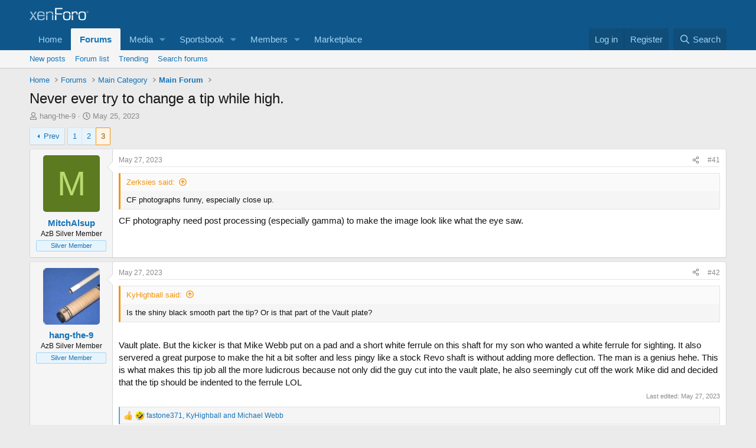

--- FILE ---
content_type: text/html; charset=utf-8
request_url: https://forums.azbilliards.com/threads/never-ever-try-to-change-a-tip-while-high.554277/page-3
body_size: 27650
content:
<!DOCTYPE html>
<html id="XF" lang="en-US" dir="LTR"
	data-xf="2.3"
	data-app="public"
	
	
	data-template="thread_view"
	data-container-key="node-6"
	data-content-key="thread-554277"
	data-logged-in="false"
	data-cookie-prefix="xf_"
	data-csrf="1769096093,1772a556d3b03534242744641813fff3"
	class="has-no-js  template-thread_view"
	 data-run-jobs="">
<head>
	
	
	

	<meta charset="utf-8" />

	<title>Never ever try to change a tip while high. | Page 3 | AzBilliards Forums</title>
	<link rel="manifest" href="/webmanifest.php">

	<meta http-equiv="X-UA-Compatible" content="IE=Edge" />
	<meta name="viewport" content="width=device-width, initial-scale=1, viewport-fit=cover">

	
		<meta name="theme-color" content="#0f578a" />
	

	<meta name="apple-mobile-web-app-title" content="AzBilliards Forums">
	

	
		
		<meta property="og:title" content="Never ever try to change a tip while high." />
		<meta property="twitter:title" content="Never ever try to change a tip while high." />
	
	
		
		<meta name="description" content="So technically I don&#039;t know if the guy was on drugs while working on this Revo (mine that I sold to a friend), but I have no other explanation for this..." />
		<meta property="og:description" content="So technically I don&#039;t know if the guy was on drugs while working on this Revo (mine that I sold to a friend), but I have no other explanation for this.   The kid I sold this to decided to hand his CF shaft to some random guy he knew who said he replaced many tips.  Result was this chop job..." />
		<meta property="twitter:description" content="So technically I don&#039;t know if the guy was on drugs while working on this Revo (mine that I sold to a friend), but I have no other explanation for this.   The kid I sold this to decided to hand..." />
	
	
		<meta property="og:url" content="https://forums.azbilliards.com/threads/never-ever-try-to-change-a-tip-while-high.554277/" />
	
		<link rel="canonical" href="https://forums.azbilliards.com/threads/never-ever-try-to-change-a-tip-while-high.554277/page-3" />
	
		<link rel="prev" href="/threads/never-ever-try-to-change-a-tip-while-high.554277/page-2" />
	
		
        <!-- App Indexing for Google Search -->
        <link href="android-app://com.quoord.tapatalkpro.activity/tapatalk/forums.azbilliards.com/?ttfid=2711&location=topic&tid=554277&page=3&perpage=20&channel=google-indexing" rel="alternate" />
        <link href="ios-app://307880732/tapatalk/forums.azbilliards.com/?ttfid=2711&location=topic&tid=554277&page=3&perpage=20&channel=google-indexing" rel="alternate" />
        
	

	
		
	
	
	<meta property="og:site_name" content="AzBilliards Forums" />


	
	
		
	
	
	<meta property="og:type" content="website" />


	
	
	
	
	

	
	
	
	

	<link rel="stylesheet" href="/css.php?css=public%3Anormalize.css%2Cpublic%3Afa.css%2Cpublic%3Acore.less%2Cpublic%3Aapp.less&amp;s=2&amp;l=1&amp;d=1745344320&amp;k=3a874e1b7707d6982060482103f015eafac9a0d6" />

	<link rel="stylesheet" href="/css.php?css=public%3Aattachments.less%2Cpublic%3Aaud_wpconnect.less%2Cpublic%3Abb_code.less%2Cpublic%3Alightbox.less%2Cpublic%3Amessage.less%2Cpublic%3Ashare_controls.less%2Cpublic%3Ath_uix_threadStarterPost.less%2Cpublic%3Aextra.less&amp;s=2&amp;l=1&amp;d=1745344320&amp;k=13acbf6bbb291ed2fef4b193b215d240fc49c7e4" />





	
		<script src="/js/xf/preamble.min.js?_v=4caf2184"></script>
	

	
	<script src="/js/vendor/vendor-compiled.js?_v=4caf2184" defer></script>
	<script src="/js/xf/core-compiled.js?_v=4caf2184" defer></script>

	<script>
		window.addEventListener('DOMContentLoaded', function() {
			XF.extendObject(true, XF.config, {
				// 
boardTitle: "AzBilliards Forums",
				userId: 0,
				enablePush: false,
				pushAppServerKey: '',
				url: {
					fullBase: 'https://forums.azbilliards.com/',
					basePath: '/',
					css: '/css.php?css=__SENTINEL__&s=2&l=1&d=1745344320',
					js: '/js/__SENTINEL__?_v=4caf2184',
					icon: '/data/local/icons/__VARIANT__.svg?v=1766080782#__NAME__',
					iconInline: '/styles/fa/__VARIANT__/__NAME__.svg?v=5.15.3',
					keepAlive: '/login/keep-alive'
				},
				cookie: {
					path: '/',
					domain: '.azbilliards.com',
					prefix: 'xf_',
					secure: true,
					consentMode: 'disabled',
					consented: ["optional","_third_party"]
				},
				cacheKey: 'f3ed7234243583f554e27d349fe769c5',
				csrf: '1769096093,1772a556d3b03534242744641813fff3',
				js: {"\/js\/xf\/lightbox-compiled.js?_v=4caf2184":true,"\/js\/audentio\/wpconnect\/thread.min.js?_v=4caf2184":true,"\/js\/vendor\/iframeResizer.contentWindow.min.js?_v=4caf2184":true,"\/js\/xf\/action.js?_v=4caf2184":true,"\/js\/themehouse\/reactplus\/defaultReaction.min.js?_v=4caf2184":true,"\/js\/themehouse\/reactplus\/hiddenContent.min.js?_v=4caf2184":true,"\/js\/Truonglv\/Sendy\/campaign.min.js?_v=4caf2184":true},
				fullJs: false,
				css: {"public:attachments.less":true,"public:aud_wpconnect.less":true,"public:bb_code.less":true,"public:lightbox.less":true,"public:message.less":true,"public:share_controls.less":true,"public:th_uix_threadStarterPost.less":true,"public:extra.less":true},
				time: {
					now: 1769096093,
					today: 1769065200,
					todayDow: 4,
					tomorrow: 1769151600,
					yesterday: 1768978800,
					week: 1768546800,
					month: 1767250800,
					year: 1767250800
				},
				style: {
					light: '',
					dark: '',
					defaultColorScheme: 'light'
				},
				borderSizeFeature: '3px',
				fontAwesomeWeight: 'r',
				enableRtnProtect: true,
				
				enableFormSubmitSticky: true,
				imageOptimization: '0',
				imageOptimizationQuality: 0.85,
				uploadMaxFilesize: 2097152,
				uploadMaxWidth: 1200,
				uploadMaxHeight: 1200,
				allowedVideoExtensions: ["m4v","mov","mp4","mp4v","mpeg","mpg","ogv","webm"],
				allowedAudioExtensions: ["mp3","opus","ogg","wav"],
				shortcodeToEmoji: true,
				visitorCounts: {
					conversations_unread: '0',
					alerts_unviewed: '0',
					total_unread: '0',
					title_count: true,
					icon_indicator: true
				},
				jsMt: {"xf\/action.js":"11653ffb","xf\/embed.js":"8ba24edb","xf\/form.js":"11653ffb","xf\/structure.js":"11653ffb","xf\/tooltip.js":"11653ffb"},
				jsState: {},
				publicMetadataLogoUrl: '',
				publicPushBadgeUrl: 'https://forums.azbilliards.com/styles/default/xenforo/bell.png'
			});

			XF.extendObject(XF.phrases, {
				// 
				date_x_at_time_y:     "{date} at {time}",
				day_x_at_time_y:      "{day} at {time}",
				yesterday_at_x:       "Yesterday at {time}",
				x_minutes_ago:        "{minutes} minutes ago",
				one_minute_ago:       "1 minute ago",
				a_moment_ago:         "A moment ago",
				today_at_x:           "Today at {time}",
				in_a_moment:          "In a moment",
				in_a_minute:          "In a minute",
				in_x_minutes:         "In {minutes} minutes",
				later_today_at_x:     "Later today at {time}",
				tomorrow_at_x:        "Tomorrow at {time}",
				short_date_x_minutes: "{minutes}m",
				short_date_x_hours:   "{hours}h",
				short_date_x_days:    "{days}d",

				day0: "Sunday",
				day1: "Monday",
				day2: "Tuesday",
				day3: "Wednesday",
				day4: "Thursday",
				day5: "Friday",
				day6: "Saturday",

				dayShort0: "Sun",
				dayShort1: "Mon",
				dayShort2: "Tue",
				dayShort3: "Wed",
				dayShort4: "Thu",
				dayShort5: "Fri",
				dayShort6: "Sat",

				month0: "January",
				month1: "February",
				month2: "March",
				month3: "April",
				month4: "May",
				month5: "June",
				month6: "July",
				month7: "August",
				month8: "September",
				month9: "October",
				month10: "November",
				month11: "December",

				active_user_changed_reload_page: "The active user has changed. Reload the page for the latest version.",
				server_did_not_respond_in_time_try_again: "The server did not respond in time. Please try again.",
				oops_we_ran_into_some_problems: "Oops! We ran into some problems.",
				oops_we_ran_into_some_problems_more_details_console: "Oops! We ran into some problems. Please try again later. More error details may be in the browser console.",
				file_too_large_to_upload: "The file is too large to be uploaded.",
				uploaded_file_is_too_large_for_server_to_process: "The uploaded file is too large for the server to process.",
				files_being_uploaded_are_you_sure: "Files are still being uploaded. Are you sure you want to submit this form?",
				attach: "Attach files",
				rich_text_box: "Rich text box",
				close: "Close",
				link_copied_to_clipboard: "Link copied to clipboard.",
				text_copied_to_clipboard: "Text copied to clipboard.",
				loading: "Loading…",
				you_have_exceeded_maximum_number_of_selectable_items: "You have exceeded the maximum number of selectable items.",

				processing: "Processing",
				'processing...': "Processing…",

				showing_x_of_y_items: "Showing {count} of {total} items",
				showing_all_items: "Showing all items",
				no_items_to_display: "No items to display",

				number_button_up: "Increase",
				number_button_down: "Decrease",

				push_enable_notification_title: "Push notifications enabled successfully at AzBilliards Forums",
				push_enable_notification_body: "Thank you for enabling push notifications!",

				pull_down_to_refresh: "Pull down to refresh",
				release_to_refresh: "Release to refresh",
				refreshing: "Refreshing…"
			});
		});
	</script>

	<script src="/js/xf/lightbox-compiled.js?_v=4caf2184" defer></script>
<script src="/js/audentio/wpconnect/thread.min.js?_v=4caf2184" defer></script>
<script src="/js/vendor/iframeResizer.contentWindow.min.js?_v=4caf2184" defer></script>
<script src="/js/xf/action.js?_v=4caf2184" defer></script>
<script src="/js/themehouse/reactplus/defaultReaction.min.js?_v=4caf2184" defer></script>
<script src="/js/themehouse/reactplus/hiddenContent.min.js?_v=4caf2184" defer></script>
<script src="/js/Truonglv/Sendy/campaign.min.js?_v=4caf2184" defer></script>
<script>
window.addEventListener('DOMContentLoaded', () =>
{

        XF.extendObject(XF.phrases, {
            th_reactplus_loading_reactions: 'Loading reactions…'
        });
    
})
</script>


    
		
        
    

	

    

	<script class="js-thReactMenu" type="text/template">
		<div class="menu menu--emoji" data-menu="menu" aria-hidden="true"
			 data-href="#"
			 data-load-target=".js-xfSmilieMenuBody">
			<div class="menu-content">
				<div class="js-xfSmilieMenuBody">
					<div class="menu-row">Loading…</div>
				</div>
			</div>
		</div>
	</script>



	

	
	<script async src="https://www.googletagmanager.com/gtag/js?id=UA-103555-2"></script>
	<script>
		window.dataLayer = window.dataLayer || [];
		function gtag(){dataLayer.push(arguments);}
		gtag('js', new Date());
		gtag('config', 'UA-103555-2', {
			// 
			
				'cookie_domain': '.azbilliards.com',
			
			
		});
	</script>

</head>
<body data-template="thread_view">

<div class="p-pageWrapper" id="top">

	

	<header class="p-header" id="header">
		<div class="p-header-inner">
			<div class="p-header-content">
				<div class="p-header-logo p-header-logo--image">
					<a href="/">
						

	

	
		
		

		
	

	

	<picture data-variations="{&quot;default&quot;:{&quot;1&quot;:&quot;\/styles\/default\/xenforo\/xenforo-logo.svg&quot;,&quot;2&quot;:null}}">
		
		
		

		

		<img src="/styles/default/xenforo/xenforo-logo.svg"  width="100" height="36" alt="AzBilliards Forums" />
	</picture>


					</a>
				</div>

				

	
	<!-- Start Google Ad Manager Code -->
	        <head>
	<script async='async' src='https://www.googletagservices.com/tag/js/gpt.js'></script>
	<script>
	  var gptadslots = [];
	  var googletag = googletag || {};
	  googletag.cmd = googletag.cmd || [];
	</script>
	<script>
	  googletag.cmd.push(function() {
	    var mapping1 = googletag.sizeMapping()
	      .addSize([1000, 400], [[970, 90], [768, 250], [970, 90]])
	      .addSize([750, 400], [[468, 60]])
	      .addSize([470, 400], [[468, 60]])
	      .addSize([0, 0], [[468, 60]])
	      .build();
	      var mapping2 = googletag.sizeMapping()
	      .addSize([1000, 400], [[160, 600]])
	      .addSize([0, 0], [[160, 600]])
	      .build();
	      var mapping3 = googletag.sizeMapping()
	      .addSize([1000, 400], [[160, 320]])
	      .addSize([0, 0], [[160, 320]])
	      .build();
	    googletag.defineSlot('/124168746/AzB-Mobile', [468, 60], 'div-gpt-ad-1539569059375-0').addService(googletag.pubads());
	    googletag.defineSlot('/124168746/azb220x220', [200, 200], 'div-gpt-ad-1539752686714-0').addService(googletag.pubads());
	    googletag.defineSlot('/124168746/AzB160x600', [160, 600], 'div-gpt-ad-1539752773761-0').defineSizeMapping(mapping2).addService(googletag.pubads());
	    googletag.defineSlot('/124168746/AzB160x320', [160, 320], 'div-gpt-ad-1539754605967-0').defineSizeMapping(mapping3).addService(googletag.pubads());
	    googletag.defineSlot('/124168746/AzBStandard', [468, 60], 'div-gpt-ad-1539753499044-0').addService(googletag.pubads());
	    googletag.defineSlot('/124168746/azb970x90', [970, 90], 'div-gpt-ad-1539758272592-0').defineSizeMapping(mapping1).addService(googletag.pubads());
	    googletag.defineSlot('/124168746/azbmarketplace', [120, 600], 'div-gpt-ad-1599069814750-0').addService(googletag.pubads());
	    googletag.enableServices();
	  });
	</script>
	<!-- End Google Ad Manager Code -->
	<script async src="https://securepubads.g.doubleclick.net/tag/js/gpt.js"></script>
	<script>
	  window.googletag = window.googletag || {cmd: []};
	  googletag.cmd.push(function() {
	    googletag.defineSlot('/124168746/azbmarketplace', [120, 600], 'div-gpt-ad-1599069814750-0').addService(googletag.pubads());
	    googletag.pubads().enableSingleRequest();
	    googletag.enableServices();
	  });
	</script>


			</div>
		</div>
	</header>

	
	

	
		<div class="p-navSticky p-navSticky--primary" data-xf-init="sticky-header">
			
		<nav class="p-nav">
			<div class="p-nav-inner">
				<button type="button" class="button button--plain p-nav-menuTrigger" data-xf-click="off-canvas" data-menu=".js-headerOffCanvasMenu" tabindex="0" aria-label="Menu"><span class="button-text">
					<i aria-hidden="true"></i>
				</span></button>

				<div class="p-nav-smallLogo">
					<a href="/">
						

	

	
		
		

		
	

	

	<picture data-variations="{&quot;default&quot;:{&quot;1&quot;:&quot;\/styles\/default\/xenforo\/xenforo-logo.svg&quot;,&quot;2&quot;:null}}">
		
		
		

		

		<img src="/styles/default/xenforo/xenforo-logo.svg"  width="100" height="36" alt="AzBilliards Forums" />
	</picture>


					</a>
				</div>

				<div class="p-nav-scroller hScroller" data-xf-init="h-scroller" data-auto-scroll=".p-navEl.is-selected">
					<div class="hScroller-scroll">
						<ul class="p-nav-list js-offCanvasNavSource">
							
								<li>
									
	<div class="p-navEl " >
	

		
	
	<a href="https://www.azbilliards.com"
	class="p-navEl-link "
	
	data-xf-key="1"
	data-nav-id="home">Home</a>


		

		
	
	</div>

								</li>
							
								<li>
									
	<div class="p-navEl is-selected" data-has-children="true">
	

		
	
	<a href="/"
	class="p-navEl-link p-navEl-link--splitMenu "
	
	
	data-nav-id="forums">Forums</a>


		<a data-xf-key="2"
			data-xf-click="menu"
			data-menu-pos-ref="< .p-navEl"
			class="p-navEl-splitTrigger"
			role="button"
			tabindex="0"
			aria-label="Toggle expanded"
			aria-expanded="false"
			aria-haspopup="true"></a>

		
	
		<div class="menu menu--structural" data-menu="menu" aria-hidden="true">
			<div class="menu-content">
				
					
	
	
	<a href="/whats-new/posts/"
	class="menu-linkRow u-indentDepth0 js-offCanvasCopy "
	
	
	data-nav-id="newPosts">New posts</a>

	

				
					
	
	
	<a href="/forums/-/list"
	class="menu-linkRow u-indentDepth0 js-offCanvasCopy "
	
	
	data-nav-id="forumList">Forum list</a>

	

				
					
	
	
	<a href="/trending/"
	class="menu-linkRow u-indentDepth0 js-offCanvasCopy "
	
	
	data-nav-id="thtrending">Trending</a>

	

				
					
	
	
	<a href="/search/?type=post"
	class="menu-linkRow u-indentDepth0 js-offCanvasCopy "
	
	
	data-nav-id="searchForums">Search forums</a>

	

				
			</div>
		</div>
	
	</div>

								</li>
							
								<li>
									
	<div class="p-navEl " data-has-children="true">
	

		
	
	<a href="/media/"
	class="p-navEl-link p-navEl-link--splitMenu "
	
	
	data-nav-id="xfmg">Media</a>


		<a data-xf-key="3"
			data-xf-click="menu"
			data-menu-pos-ref="< .p-navEl"
			class="p-navEl-splitTrigger"
			role="button"
			tabindex="0"
			aria-label="Toggle expanded"
			aria-expanded="false"
			aria-haspopup="true"></a>

		
	
		<div class="menu menu--structural" data-menu="menu" aria-hidden="true">
			<div class="menu-content">
				
					
	
	
	<a href="/whats-new/media/"
	class="menu-linkRow u-indentDepth0 js-offCanvasCopy "
	 rel="nofollow"
	
	data-nav-id="xfmgNewMedia">New media</a>

	

				
					
	
	
	<a href="/whats-new/media-comments/"
	class="menu-linkRow u-indentDepth0 js-offCanvasCopy "
	 rel="nofollow"
	
	data-nav-id="xfmgNewComments">New comments</a>

	

				
					
	
	
	<a href="/search/?type=xfmg_media"
	class="menu-linkRow u-indentDepth0 js-offCanvasCopy "
	
	
	data-nav-id="xfmgSearchMedia">Search media</a>

	

				
			</div>
		</div>
	
	</div>

								</li>
							
								<li>
									
	<div class="p-navEl " data-has-children="true">
	

		
	
	<a href="/sportsbook/"
	class="p-navEl-link p-navEl-link--splitMenu "
	
	
	data-nav-id="xa_sportsbook">Sportsbook</a>


		<a data-xf-key="4"
			data-xf-click="menu"
			data-menu-pos-ref="< .p-navEl"
			class="p-navEl-splitTrigger"
			role="button"
			tabindex="0"
			aria-label="Toggle expanded"
			aria-expanded="false"
			aria-haspopup="true"></a>

		
	
		<div class="menu menu--structural" data-menu="menu" aria-hidden="true">
			<div class="menu-content">
				
					
	
	
	<a href="/whats-new/sportsbook-events/"
	class="menu-linkRow u-indentDepth0 js-offCanvasCopy "
	 rel="nofollow"
	
	data-nav-id="xa_sbNewEvents">New events</a>

	

				
					
	
	
	<a href="/sportsbook/upcoming"
	class="menu-linkRow u-indentDepth0 js-offCanvasCopy "
	
	
	data-nav-id="xa_sbUpcoming">Upcoming</a>

	
		
			
	
	
	<a href="/sportsbook/upcoming"
	class="menu-linkRow u-indentDepth1 js-offCanvasCopy "
	 rel="nofollow"
	
	data-nav-id="xa_sbUpcomingEvents">Upcoming events</a>

	

		
			
	
	
	<a href="/sportsbook/bets/upcoming"
	class="menu-linkRow u-indentDepth1 js-offCanvasCopy "
	 rel="nofollow"
	
	data-nav-id="xa_sbUpcomingBets">Upcoming bets</a>

	

		
		
			<hr class="menu-separator" />
		
	

				
					
	
	
	<a href="/sportsbook/bets/"
	class="menu-linkRow u-indentDepth0 js-offCanvasCopy "
	 rel="nofollow"
	
	data-nav-id="xa_sbMemberBets">Member bets</a>

	

				
					
	
	
	<a href="/search/?type=sb_event"
	class="menu-linkRow u-indentDepth0 js-offCanvasCopy "
	
	
	data-nav-id="xa_sbSearchEvents">Search</a>

	

				
			</div>
		</div>
	
	</div>

								</li>
							
								<li>
									
	<div class="p-navEl " data-has-children="true">
	

		
	
	<a href="/members/"
	class="p-navEl-link p-navEl-link--splitMenu "
	
	
	data-nav-id="members">Members</a>


		<a data-xf-key="5"
			data-xf-click="menu"
			data-menu-pos-ref="< .p-navEl"
			class="p-navEl-splitTrigger"
			role="button"
			tabindex="0"
			aria-label="Toggle expanded"
			aria-expanded="false"
			aria-haspopup="true"></a>

		
	
		<div class="menu menu--structural" data-menu="menu" aria-hidden="true">
			<div class="menu-content">
				
					
	
	
	<a href="/members/list/"
	class="menu-linkRow u-indentDepth0 js-offCanvasCopy "
	
	
	data-nav-id="registeredMembers">Registered members</a>

	

				
					
	
	
	<a href="/online/"
	class="menu-linkRow u-indentDepth0 js-offCanvasCopy "
	
	
	data-nav-id="currentVisitors">Current visitors</a>

	

				
					
	
	
	<a href="/whats-new/profile-posts/"
	class="menu-linkRow u-indentDepth0 js-offCanvasCopy "
	 rel="nofollow"
	
	data-nav-id="newProfilePosts">New profile posts</a>

	

				
					
	
	
	<a href="/search/?type=profile_post"
	class="menu-linkRow u-indentDepth0 js-offCanvasCopy "
	
	
	data-nav-id="searchProfilePosts">Search profile posts</a>

	

				
			</div>
		</div>
	
	</div>

								</li>
							
								<li>
									
	<div class="p-navEl " >
	

		
	
	<a href="https://www.biggelbachs.com"
	class="p-navEl-link "
	
	data-xf-key="6"
	data-nav-id="marketplace">Marketplace</a>


		

		
	
	</div>

								</li>
							
						</ul>
					</div>
				</div>

				<div class="p-nav-opposite">
					<div class="p-navgroup p-account p-navgroup--guest">
						
							<a href="/login/" class="p-navgroup-link p-navgroup-link--textual p-navgroup-link--logIn"
								data-xf-click="overlay" data-follow-redirects="on">
								<span class="p-navgroup-linkText">Log in</span>
							</a>
							
								<a href="/register/" class="p-navgroup-link p-navgroup-link--textual p-navgroup-link--register"
									data-xf-click="overlay" data-follow-redirects="on">
									<span class="p-navgroup-linkText">Register</span>
								</a>
							
						
					</div>

					<div class="p-navgroup p-discovery">
						<a href="/whats-new/"
							class="p-navgroup-link p-navgroup-link--iconic p-navgroup-link--whatsnew"
							aria-label="What&#039;s new"
							title="What&#039;s new">
							<i aria-hidden="true"></i>
							<span class="p-navgroup-linkText">What's new</span>
						</a>

						
							<a href="/search/"
								class="p-navgroup-link p-navgroup-link--iconic p-navgroup-link--search"
								data-xf-click="menu"
								data-xf-key="/"
								aria-label="Search"
								aria-expanded="false"
								aria-haspopup="true"
								title="Search">
								<i aria-hidden="true"></i>
								<span class="p-navgroup-linkText">Search</span>
							</a>
							<div class="menu menu--structural menu--wide" data-menu="menu" aria-hidden="true">
								<form action="/search/search" method="post"
									class="menu-content"
									data-xf-init="quick-search">

									<h3 class="menu-header">Search</h3>
									
									<div class="menu-row">
										
											<div class="inputGroup inputGroup--joined">
												<input type="text" class="input" name="keywords" data-acurl="/search/auto-complete" placeholder="Search…" aria-label="Search" data-menu-autofocus="true" />
												
			<select name="constraints" class="js-quickSearch-constraint input" aria-label="Search within">
				<option value="">Everywhere</option>
<option value="{&quot;search_type&quot;:&quot;post&quot;}">Threads</option>
<option value="{&quot;search_type&quot;:&quot;post&quot;,&quot;c&quot;:{&quot;nodes&quot;:[6],&quot;child_nodes&quot;:1}}">This forum</option>
<option value="{&quot;search_type&quot;:&quot;post&quot;,&quot;c&quot;:{&quot;thread&quot;:554277}}">This thread</option>

			</select>
		
											</div>
										
									</div>

									
									<div class="menu-row">
										<label class="iconic"><input type="checkbox"  name="c[title_only]" value="1" /><i aria-hidden="true"></i><span class="iconic-label">Search titles only</span></label>

									</div>
									
									<div class="menu-row">
										<div class="inputGroup">
											<span class="inputGroup-text" id="ctrl_search_menu_by_member">By:</span>
											<input type="text" class="input" name="c[users]" data-xf-init="auto-complete" placeholder="Member" aria-labelledby="ctrl_search_menu_by_member" />
										</div>
									</div>
									<div class="menu-footer">
									<span class="menu-footer-controls">
										<button type="submit" class="button button--icon button--icon--search button--primary"><i class="fa--xf far fa-search "><svg xmlns="http://www.w3.org/2000/svg" role="img" aria-hidden="true" ><use href="/data/local/icons/regular.svg?v=1766080782#search"></use></svg></i><span class="button-text">Search</span></button>
										<button type="submit" class="button " name="from_search_menu"><span class="button-text">Advanced search…</span></button>
									</span>
									</div>

									<input type="hidden" name="_xfToken" value="1769096093,1772a556d3b03534242744641813fff3" />
								</form>
							</div>
						
					</div>
				</div>
			</div>
		</nav>
	
		</div>
		
		
			<div class="p-sectionLinks">
				<div class="p-sectionLinks-inner hScroller" data-xf-init="h-scroller">
					<div class="hScroller-scroll">
						<ul class="p-sectionLinks-list">
							
								<li>
									
	<div class="p-navEl " >
	

		
	
	<a href="/whats-new/posts/"
	class="p-navEl-link "
	
	data-xf-key="alt+1"
	data-nav-id="newPosts">New posts</a>


		

		
	
	</div>

								</li>
							
								<li>
									
	<div class="p-navEl " >
	

		
	
	<a href="/forums/-/list"
	class="p-navEl-link "
	
	data-xf-key="alt+2"
	data-nav-id="forumList">Forum list</a>


		

		
	
	</div>

								</li>
							
								<li>
									
	<div class="p-navEl " >
	

		
	
	<a href="/trending/"
	class="p-navEl-link "
	
	data-xf-key="alt+3"
	data-nav-id="thtrending">Trending</a>


		

		
	
	</div>

								</li>
							
								<li>
									
	<div class="p-navEl " >
	

		
	
	<a href="/search/?type=post"
	class="p-navEl-link "
	
	data-xf-key="alt+4"
	data-nav-id="searchForums">Search forums</a>


		

		
	
	</div>

								</li>
							
						</ul>
					</div>
				</div>
			</div>
			
	
		

	
<div class="offCanvasMenu offCanvasMenu--nav js-headerOffCanvasMenu" data-menu="menu" aria-hidden="true" data-ocm-builder="navigation">
		<div class="offCanvasMenu-backdrop" data-menu-close="true"></div>
		<div class="offCanvasMenu-content">
			<div class="offCanvasMenu-header">
				Menu
				<a class="offCanvasMenu-closer" data-menu-close="true" role="button" tabindex="0" aria-label="Close"></a>
			</div>
			
				<div class="p-offCanvasRegisterLink">
					<div class="offCanvasMenu-linkHolder">
						<a href="/login/" class="offCanvasMenu-link" data-xf-click="overlay" data-menu-close="true">
							Log in
						</a>
					</div>
					<hr class="offCanvasMenu-separator" />
					
						<div class="offCanvasMenu-linkHolder">
							<a href="/register/" class="offCanvasMenu-link" data-xf-click="overlay" data-menu-close="true">
								Register
							</a>
						</div>
						<hr class="offCanvasMenu-separator" />
					
				</div>
			
			<div class="js-offCanvasNavTarget"></div>
			<div class="offCanvasMenu-installBanner js-installPromptContainer" style="display: none;" data-xf-init="install-prompt">
				<div class="offCanvasMenu-installBanner-header">Install the app</div>
				<button type="button" class="button js-installPromptButton"><span class="button-text">Install</span></button>
				<template class="js-installTemplateIOS">
					<div class="js-installTemplateContent">
						<div class="overlay-title">How to install the app on iOS</div>
						<div class="block-body">
							<div class="block-row">
								<p>
									Follow along with the video below to see how to install our site as a web app on your home screen.
								</p>
								<p style="text-align: center">
									<video src="/styles/default/xenforo/add_to_home.mp4"
										width="280" height="480" autoplay loop muted playsinline></video>
								</p>
								<p>
									<small><strong>Note:</strong> This feature may not be available in some browsers.</small>
								</p>
							</div>
						</div>
					</div>
				</template>
			</div>
		</div>
	</div>

	<div class="p-body">
		<div class="p-body-inner">
			<!--XF:EXTRA_OUTPUT-->

	




			

			

			

	
	<span align="center"><div id='div-gpt-ad-1539758272592-0' '>
	<script>
	googletag.cmd.push(function() { googletag.display('div-gpt-ad-1539758272592-0'); });
	</script>
	</div></span>


			
	
		<ul class="p-breadcrumbs "
			itemscope itemtype="https://schema.org/BreadcrumbList">
			
				

				
				

				
					
					
	<li itemprop="itemListElement" itemscope itemtype="https://schema.org/ListItem">
		<a href="https://www.azbilliards.com" itemprop="item">
			<span itemprop="name">Home</span>
		</a>
		<meta itemprop="position" content="1" />
	</li>

				

				
					
					
	<li itemprop="itemListElement" itemscope itemtype="https://schema.org/ListItem">
		<a href="/" itemprop="item">
			<span itemprop="name">Forums</span>
		</a>
		<meta itemprop="position" content="2" />
	</li>

				
				
					
					
	<li itemprop="itemListElement" itemscope itemtype="https://schema.org/ListItem">
		<a href="/forums/-/list#main-category.1" itemprop="item">
			<span itemprop="name">Main Category</span>
		</a>
		<meta itemprop="position" content="3" />
	</li>

				
					
					
	<li itemprop="itemListElement" itemscope itemtype="https://schema.org/ListItem">
		<a href="/forums/main-forum.6/" itemprop="item">
			<span itemprop="name">Main Forum</span>
		</a>
		<meta itemprop="position" content="4" />
	</li>

				
			
		</ul>
	

			

			
	<noscript class="js-jsWarning"><div class="blockMessage blockMessage--important blockMessage--iconic u-noJsOnly">JavaScript is disabled. For a better experience, please enable JavaScript in your browser before proceeding.</div></noscript>

			
	<div class="blockMessage blockMessage--important blockMessage--iconic js-browserWarning" style="display: none">You are using an out of date browser. It  may not display this or other websites correctly.<br />You should upgrade or use an <a href="https://www.google.com/chrome/" target="_blank" rel="noopener">alternative browser</a>.</div>


			
				<div class="p-body-header">
					
						
							<div class="p-title ">
								
									
										<h1 class="p-title-value">Never ever try to change a tip while high.</h1>
									
									
								
							</div>
						

						
							<div class="p-description">
	<ul class="listInline listInline--bullet">
		<li>
			<i class="fa--xf far fa-user "><svg xmlns="http://www.w3.org/2000/svg" role="img" ><title>Thread starter</title><use href="/data/local/icons/regular.svg?v=1766080782#user"></use></svg></i>
			<span class="u-srOnly">Thread starter</span>

			<a href="/members/hang-the-9.22401/" class="username  u-concealed" dir="auto" data-user-id="22401" data-xf-init="member-tooltip">hang-the-9</a>
		</li>
		<li>
			<i class="fa--xf far fa-clock "><svg xmlns="http://www.w3.org/2000/svg" role="img" ><title>Start date</title><use href="/data/local/icons/regular.svg?v=1766080782#clock"></use></svg></i>
			<span class="u-srOnly">Start date</span>

			<a href="/threads/never-ever-try-to-change-a-tip-while-high.554277/" class="u-concealed"><time  class="u-dt" dir="auto" datetime="2023-05-25T13:08:12-0700" data-timestamp="1685045292" data-date="May 25, 2023" data-time="1:08 PM" data-short="May &#039;23" title="May 25, 2023 at 1:08 PM">May 25, 2023</time></a>
		</li>
		
		
	</ul>
</div>
						
					
				</div>
			

			<div data-iframe-height class="p-body-main  ">
				
				<div class="p-body-contentCol"></div>
				

				

				<div class="p-body-content">


					
					<div class="p-body-pageContent">










	
	
		
	
	
	


	
	
		
	
	
	


	
	
	
		
	
	
	


	
	
		
	
	
	


	
	



	












	

	
		
	



















<div class="block block--messages" data-xf-init="" data-type="post" data-href="/inline-mod/" data-search-target="*">

	<span class="u-anchorTarget" id="posts"></span>

	
		
	

	

	<div class="block-outer"><div class="block-outer-main"><nav class="pageNavWrapper pageNavWrapper--mixed ">



<div class="pageNav  ">
	
		<a href="/threads/never-ever-try-to-change-a-tip-while-high.554277/page-2" class="pageNav-jump pageNav-jump--prev">Prev</a>
	

	<ul class="pageNav-main">
		

	
		<li class="pageNav-page "><a href="/threads/never-ever-try-to-change-a-tip-while-high.554277/">1</a></li>
	


		

		
			

	
		<li class="pageNav-page pageNav-page--earlier"><a href="/threads/never-ever-try-to-change-a-tip-while-high.554277/page-2">2</a></li>
	

		

		

		

	
		<li class="pageNav-page pageNav-page--current "><a href="/threads/never-ever-try-to-change-a-tip-while-high.554277/page-3">3</a></li>
	

	</ul>

	
</div>

<div class="pageNavSimple">
	
		<a href="/threads/never-ever-try-to-change-a-tip-while-high.554277/"
			class="pageNavSimple-el pageNavSimple-el--first"
			data-xf-init="tooltip" title="First">
			<i aria-hidden="true"></i> <span class="u-srOnly">First</span>
		</a>
		<a href="/threads/never-ever-try-to-change-a-tip-while-high.554277/page-2" class="pageNavSimple-el pageNavSimple-el--prev">
			<i aria-hidden="true"></i> Prev
		</a>
	

	<a class="pageNavSimple-el pageNavSimple-el--current"
		data-xf-init="tooltip" title="Go to page"
		data-xf-click="menu" role="button" tabindex="0" aria-expanded="false" aria-haspopup="true">
		3 of 3
	</a>
	

	<div class="menu menu--pageJump" data-menu="menu" aria-hidden="true">
		<div class="menu-content">
			<h4 class="menu-header">Go to page</h4>
			<div class="menu-row" data-xf-init="page-jump" data-page-url="/threads/never-ever-try-to-change-a-tip-while-high.554277/page-%page%">
				<div class="inputGroup inputGroup--numbers">
					<div class="inputGroup inputGroup--numbers inputNumber" data-xf-init="number-box"><input type="number" pattern="\d*" class="input input--number js-numberBoxTextInput input input--numberNarrow js-pageJumpPage" value="3"  min="1" max="3" step="1" required="required" data-menu-autofocus="true" /></div>
					<span class="inputGroup-text"><button type="button" class="button js-pageJumpGo"><span class="button-text">Go</span></button></span>
				</div>
			</div>
		</div>
	</div>


	
</div>

</nav>



</div></div>

	

	
		
	<div class="block-outer js-threadStatusField"></div>

	

	<div class="block-container lbContainer"
		data-xf-init="lightbox select-to-quote"
		data-message-selector=".js-post"
		data-lb-id="thread-554277"
		data-lb-universal="0">

		<div class="block-body js-replyNewMessageContainer">
			
				

					

					
						

	
	



	

	
	<article class="message   message--post js-post js-inlineModContainer     "
		data-author="MitchAlsup"
		data-content="post-7553106"
		id="js-post-7553106"
		itemscope itemtype="https://schema.org/Comment" itemid="https://forums.azbilliards.com/posts/7553106/">

		
			<meta itemprop="parentItem" itemscope itemid="https://forums.azbilliards.com/threads/never-ever-try-to-change-a-tip-while-high.554277/" />
		

		<span class="u-anchorTarget" id="post-7553106"></span>

		
			<div class="message-inner">
				
					<div class="message-cell message-cell--user">
						

	<section class="message-user"
		itemprop="author" itemscope itemtype="https://schema.org/Person" itemid="https://forums.azbilliards.com/members/mitchalsup.57934/">

		
			<meta itemprop="url" content="https://forums.azbilliards.com/members/mitchalsup.57934/" />
		

		<div class="message-avatar ">
			<div class="message-avatar-wrapper">
				<a href="/members/mitchalsup.57934/" class="avatar avatar--m avatar--default avatar--default--dynamic" data-user-id="57934" data-xf-init="member-tooltip" style="background-color: #5c7a1f; color: #b8db70">
			<span class="avatar-u57934-m" role="img" aria-label="MitchAlsup">M</span> 
		</a>
				
			</div>
		</div>
		<div class="message-userDetails">
			<h4 class="message-name"><a href="/members/mitchalsup.57934/" class="username " dir="auto" data-user-id="57934" data-xf-init="member-tooltip"><span itemprop="name">MitchAlsup</span></a></h4>
			<h5 class="userTitle message-userTitle" dir="auto" itemprop="jobTitle">AzB Silver Member</h5>
			<div class="userBanner userBanner userBanner--primary message-userBanner" itemprop="jobTitle"><span class="userBanner-before"></span><strong>Silver Member</strong><span class="userBanner-after"></span></div>
		</div>
		
			
			
		
		
    
<span class="message-userArrow"></span>

	

</section>

					</div>
				

				
					<div class="message-cell message-cell--main">
					
						<div class="message-main js-quickEditTarget">

							
								

	

	<header class="message-attribution message-attribution--split">
		<ul class="message-attribution-main listInline ">
			
			
			<li class="u-concealed">
				<a href="/threads/never-ever-try-to-change-a-tip-while-high.554277/post-7553106" rel="nofollow" itemprop="url">
					<time  class="u-dt" dir="auto" datetime="2023-05-27T15:58:20-0700" data-timestamp="1685228300" data-date="May 27, 2023" data-time="3:58 PM" data-short="May &#039;23" title="May 27, 2023 at 3:58 PM" itemprop="datePublished">May 27, 2023</time>
				</a>
			</li>
			
		</ul>

		<ul class="message-attribution-opposite message-attribution-opposite--list ">
			
			<li>
				<a href="/threads/never-ever-try-to-change-a-tip-while-high.554277/post-7553106"
					class="message-attribution-gadget"
					data-xf-init="share-tooltip"
					data-href="/posts/7553106/share"
					aria-label="Share"
					rel="nofollow">
					<i class="fa--xf far fa-share-alt "><svg xmlns="http://www.w3.org/2000/svg" role="img" aria-hidden="true" ><use href="/data/local/icons/regular.svg?v=1766080782#share-alt"></use></svg></i>
				</a>
			</li>
			
				<li class="u-hidden js-embedCopy">
					
	<a href="javascript:"
		data-xf-init="copy-to-clipboard"
		data-copy-text="&lt;div class=&quot;js-xf-embed&quot; data-url=&quot;https://forums.azbilliards.com&quot; data-content=&quot;post-7553106&quot;&gt;&lt;/div&gt;&lt;script defer src=&quot;https://forums.azbilliards.com/js/xf/external_embed.js?_v=4caf2184&quot;&gt;&lt;/script&gt;"
		data-success="Embed code HTML copied to clipboard."
		class="">
		<i class="fa--xf far fa-code "><svg xmlns="http://www.w3.org/2000/svg" role="img" aria-hidden="true" ><use href="/data/local/icons/regular.svg?v=1766080782#code"></use></svg></i>
	</a>

				</li>
			
			
			
	



				<li>
					<a href="/threads/never-ever-try-to-change-a-tip-while-high.554277/post-7553106" rel="nofollow">
						#41
					</a>
				</li>
			
		</ul>
	</header>

							

							<div class="message-content js-messageContent">
							

								
									
	
	
	

								

								
									
	

	<div class="message-userContent lbContainer js-lbContainer "
		data-lb-id="post-7553106"
		data-lb-caption-desc="MitchAlsup &middot; May 27, 2023 at 3:58 PM">

		

		<article class="message-body js-selectToQuote">
			
				
			

			<div itemprop="text">
				
					<div class="bbWrapper"><blockquote data-attributes="member: 124441" data-quote="Zerksies" data-source="post: 7552896"
	class="bbCodeBlock bbCodeBlock--expandable bbCodeBlock--quote js-expandWatch">
	
		<div class="bbCodeBlock-title">
			
				<a href="/goto/post?id=7552896"
					class="bbCodeBlock-sourceJump"
					rel="nofollow"
					data-xf-click="attribution"
					data-content-selector="#post-7552896">Zerksies said:</a>
			
		</div>
	
	<div class="bbCodeBlock-content">
		
		<div class="bbCodeBlock-expandContent js-expandContent ">
			CF photographs funny, especially close up.
		</div>
		<div class="bbCodeBlock-expandLink js-expandLink"><a role="button" tabindex="0">Click to expand...</a></div>
	</div>
</blockquote>CF photography need post processing (especially gamma) to make the image look like what the eye saw.</div>
				
			</div>

			<div class="js-selectToQuoteEnd">&nbsp;</div>
			
				
			
		</article>

		

		
	</div>

								

								
									
	

	

								

								
									
	

								

							
							</div>

							
								
	

	<footer class="message-footer">
		
			<div class="message-microdata" itemprop="interactionStatistic" itemtype="https://schema.org/InteractionCounter" itemscope>
				<meta itemprop="userInteractionCount" content="0" />
				<meta itemprop="interactionType" content="https://schema.org/LikeAction" />
			</div>
		

		

		<div class="reactionsBar js-reactionsList ">
			
		</div>

		<div class="js-historyTarget message-historyTarget toggleTarget" data-href="trigger-href"></div>
	</footer>

							
						</div>

					
					</div>
				
			</div>
		
	</article>

	
	

					

					

				

					

					
						

	
	


	


	

	
	<article class="message    message-threadStarterPost message--post js-post js-inlineModContainer     "
		data-author="hang-the-9"
		data-content="post-7553178"
		id="js-post-7553178"
		itemscope itemtype="https://schema.org/Comment" itemid="https://forums.azbilliards.com/posts/7553178/">

		
			<meta itemprop="parentItem" itemscope itemid="https://forums.azbilliards.com/threads/never-ever-try-to-change-a-tip-while-high.554277/" />
		

		<span class="u-anchorTarget" id="post-7553178"></span>

		
			<div class="message-inner">
				
					<div class="message-cell message-cell--user">
						

	<section class="message-user"
		itemprop="author" itemscope itemtype="https://schema.org/Person" itemid="https://forums.azbilliards.com/members/hang-the-9.22401/">

		
			<meta itemprop="url" content="https://forums.azbilliards.com/members/hang-the-9.22401/" />
		

		<div class="message-avatar ">
			<div class="message-avatar-wrapper">
				<a href="/members/hang-the-9.22401/" class="avatar avatar--m" data-user-id="22401" data-xf-init="member-tooltip">
			<img src="/data/avatars/m/22/22401.jpg?1603927410"  alt="hang-the-9" class="avatar-u22401-m" width="96" height="96" loading="lazy" itemprop="image" /> 
		</a>
				
			</div>
		</div>
		<div class="message-userDetails">
			<h4 class="message-name"><a href="/members/hang-the-9.22401/" class="username " dir="auto" data-user-id="22401" data-xf-init="member-tooltip"><span itemprop="name">hang-the-9</span></a></h4>
			<h5 class="userTitle message-userTitle" dir="auto" itemprop="jobTitle">AzB Silver Member</h5>
			<div class="userBanner userBanner userBanner--primary message-userBanner" itemprop="jobTitle"><span class="userBanner-before"></span><strong>Silver Member</strong><span class="userBanner-after"></span></div>
		</div>
		
			
			
		
		
    
<span class="message-userArrow"></span>

	

</section>

					</div>
				

				
					<div class="message-cell message-cell--main">
					
						<div class="message-main js-quickEditTarget">

							
								

	

	<header class="message-attribution message-attribution--split">
		<ul class="message-attribution-main listInline ">
			
			
			<li class="u-concealed">
				<a href="/threads/never-ever-try-to-change-a-tip-while-high.554277/post-7553178" rel="nofollow" itemprop="url">
					<time  class="u-dt" dir="auto" datetime="2023-05-27T19:17:54-0700" data-timestamp="1685240274" data-date="May 27, 2023" data-time="7:17 PM" data-short="May &#039;23" title="May 27, 2023 at 7:17 PM" itemprop="datePublished">May 27, 2023</time>
				</a>
			</li>
			
		</ul>

		<ul class="message-attribution-opposite message-attribution-opposite--list ">
			
			<li>
				<a href="/threads/never-ever-try-to-change-a-tip-while-high.554277/post-7553178"
					class="message-attribution-gadget"
					data-xf-init="share-tooltip"
					data-href="/posts/7553178/share"
					aria-label="Share"
					rel="nofollow">
					<i class="fa--xf far fa-share-alt "><svg xmlns="http://www.w3.org/2000/svg" role="img" aria-hidden="true" ><use href="/data/local/icons/regular.svg?v=1766080782#share-alt"></use></svg></i>
				</a>
			</li>
			
				<li class="u-hidden js-embedCopy">
					
	<a href="javascript:"
		data-xf-init="copy-to-clipboard"
		data-copy-text="&lt;div class=&quot;js-xf-embed&quot; data-url=&quot;https://forums.azbilliards.com&quot; data-content=&quot;post-7553178&quot;&gt;&lt;/div&gt;&lt;script defer src=&quot;https://forums.azbilliards.com/js/xf/external_embed.js?_v=4caf2184&quot;&gt;&lt;/script&gt;"
		data-success="Embed code HTML copied to clipboard."
		class="">
		<i class="fa--xf far fa-code "><svg xmlns="http://www.w3.org/2000/svg" role="img" aria-hidden="true" ><use href="/data/local/icons/regular.svg?v=1766080782#code"></use></svg></i>
	</a>

				</li>
			
			
			
	



				<li>
					<a href="/threads/never-ever-try-to-change-a-tip-while-high.554277/post-7553178" rel="nofollow">
						#42
					</a>
				</li>
			
		</ul>
	</header>

							

							<div class="message-content js-messageContent">
							

								
									
	
	
	

								

								
									
	

	<div class="message-userContent lbContainer js-lbContainer "
		data-lb-id="post-7553178"
		data-lb-caption-desc="hang-the-9 &middot; May 27, 2023 at 7:17 PM">

		

		<article class="message-body js-selectToQuote">
			
				
			

			<div itemprop="text">
				
					<div class="bbWrapper"><blockquote data-attributes="member: 120217" data-quote="KyHighball" data-source="post: 7552537"
	class="bbCodeBlock bbCodeBlock--expandable bbCodeBlock--quote js-expandWatch">
	
		<div class="bbCodeBlock-title">
			
				<a href="/goto/post?id=7552537"
					class="bbCodeBlock-sourceJump"
					rel="nofollow"
					data-xf-click="attribution"
					data-content-selector="#post-7552537">KyHighball said:</a>
			
		</div>
	
	<div class="bbCodeBlock-content">
		
		<div class="bbCodeBlock-expandContent js-expandContent ">
			Is the shiny black smooth part the tip? Or is that part of the Vault plate?
		</div>
		<div class="bbCodeBlock-expandLink js-expandLink"><a role="button" tabindex="0">Click to expand...</a></div>
	</div>
</blockquote><br />
Vault plate.  But the kicker is that Mike Webb put on a pad and a short white ferrule on this shaft for my son who wanted a white ferrule for sighting.  It also servered a great purpose to make the hit a bit softer and less pingy like a stock Revo shaft is without adding more deflection.  The man is a genius hehe.  This is what makes this tip job all the more ludicrous because not only did the guy cut into the vault plate, he also seemingly cut off the work Mike did and decided that the tip should be indented to the ferrule LOL</div>
				
			</div>

			<div class="js-selectToQuoteEnd">&nbsp;</div>
			
				
			
		</article>

		

		
	</div>

								

								
									
	

	
		<div class="message-lastEdit">
			
				Last edited: <time  class="u-dt" dir="auto" datetime="2023-05-27T19:26:00-0700" data-timestamp="1685240760" data-date="May 27, 2023" data-time="7:26 PM" data-short="May &#039;23" title="May 27, 2023 at 7:26 PM" itemprop="dateModified">May 27, 2023</time>
			
		</div>
	

								

								
									
	

								

							
							</div>

							
								
	

	<footer class="message-footer">
		
			<div class="message-microdata" itemprop="interactionStatistic" itemtype="https://schema.org/InteractionCounter" itemscope>
				<meta itemprop="userInteractionCount" content="3" />
				<meta itemprop="interactionType" content="https://schema.org/LikeAction" />
			</div>
		

		

		<div class="reactionsBar js-reactionsList is-active">
			
	
	
		<ul class="reactionSummary">
		
			<li><span class="reaction reaction--small reaction--1" data-reaction-id="1"><i aria-hidden="true"></i><img src="https://cdn.jsdelivr.net/joypixels/assets/8.0/png/unicode/64/1f44d.png" loading="lazy" width="64" height="64" class="reaction-image reaction-image--emoji js-reaction" alt="Like" title="Like" /></span></li><li><span class="reaction reaction--small reaction--3" data-reaction-id="3"><i aria-hidden="true"></i><img src="https://cdn.jsdelivr.net/joypixels/assets/8.0/png/unicode/64/1f923.png" loading="lazy" width="64" height="64" class="reaction-image reaction-image--emoji js-reaction" alt="Haha" title="Haha" /></span></li>
		
		</ul>
	


<span class="u-srOnly">Reactions:</span>
<a class="reactionsBar-link" href="/posts/7553178/reactions" data-xf-click="overlay" data-cache="false" rel="nofollow"><bdi>fastone371</bdi>, <bdi>KyHighball</bdi> and <bdi>Michael Webb</bdi></a>
		</div>

		<div class="js-historyTarget message-historyTarget toggleTarget" data-href="trigger-href"></div>
	</footer>

							
						</div>

					
					</div>
				
			</div>
		
	</article>

	
	

					

					

				

					

					
						

	
	



	

	
	<article class="message   message--post js-post js-inlineModContainer     "
		data-author="straightline"
		data-content="post-7553199"
		id="js-post-7553199"
		itemscope itemtype="https://schema.org/Comment" itemid="https://forums.azbilliards.com/posts/7553199/">

		
			<meta itemprop="parentItem" itemscope itemid="https://forums.azbilliards.com/threads/never-ever-try-to-change-a-tip-while-high.554277/" />
		

		<span class="u-anchorTarget" id="post-7553199"></span>

		
			<div class="message-inner">
				
					<div class="message-cell message-cell--user">
						

	<section class="message-user"
		itemprop="author" itemscope itemtype="https://schema.org/Person" itemid="https://forums.azbilliards.com/members/straightline.112108/">

		
			<meta itemprop="url" content="https://forums.azbilliards.com/members/straightline.112108/" />
		

		<div class="message-avatar ">
			<div class="message-avatar-wrapper">
				<a href="/members/straightline.112108/" class="avatar avatar--m avatar--default avatar--default--dynamic" data-user-id="112108" data-xf-init="member-tooltip" style="background-color: #cc9999; color: #773c3c">
			<span class="avatar-u112108-m" role="img" aria-label="straightline">S</span> 
		</a>
				
			</div>
		</div>
		<div class="message-userDetails">
			<h4 class="message-name"><a href="/members/straightline.112108/" class="username " dir="auto" data-user-id="112108" data-xf-init="member-tooltip"><span itemprop="name">straightline</span></a></h4>
			<h5 class="userTitle message-userTitle" dir="auto" itemprop="jobTitle">CPG CBL</h5>
			<div class="userBanner userBanner userBanner--primary message-userBanner" itemprop="jobTitle"><span class="userBanner-before"></span><strong>Silver Member</strong><span class="userBanner-after"></span></div>
		</div>
		
			
			
		
		
    
<span class="message-userArrow"></span>

	

</section>

					</div>
				

				
					<div class="message-cell message-cell--main">
					
						<div class="message-main js-quickEditTarget">

							
								

	

	<header class="message-attribution message-attribution--split">
		<ul class="message-attribution-main listInline ">
			
			
			<li class="u-concealed">
				<a href="/threads/never-ever-try-to-change-a-tip-while-high.554277/post-7553199" rel="nofollow" itemprop="url">
					<time  class="u-dt" dir="auto" datetime="2023-05-27T20:19:11-0700" data-timestamp="1685243951" data-date="May 27, 2023" data-time="8:19 PM" data-short="May &#039;23" title="May 27, 2023 at 8:19 PM" itemprop="datePublished">May 27, 2023</time>
				</a>
			</li>
			
		</ul>

		<ul class="message-attribution-opposite message-attribution-opposite--list ">
			
			<li>
				<a href="/threads/never-ever-try-to-change-a-tip-while-high.554277/post-7553199"
					class="message-attribution-gadget"
					data-xf-init="share-tooltip"
					data-href="/posts/7553199/share"
					aria-label="Share"
					rel="nofollow">
					<i class="fa--xf far fa-share-alt "><svg xmlns="http://www.w3.org/2000/svg" role="img" aria-hidden="true" ><use href="/data/local/icons/regular.svg?v=1766080782#share-alt"></use></svg></i>
				</a>
			</li>
			
				<li class="u-hidden js-embedCopy">
					
	<a href="javascript:"
		data-xf-init="copy-to-clipboard"
		data-copy-text="&lt;div class=&quot;js-xf-embed&quot; data-url=&quot;https://forums.azbilliards.com&quot; data-content=&quot;post-7553199&quot;&gt;&lt;/div&gt;&lt;script defer src=&quot;https://forums.azbilliards.com/js/xf/external_embed.js?_v=4caf2184&quot;&gt;&lt;/script&gt;"
		data-success="Embed code HTML copied to clipboard."
		class="">
		<i class="fa--xf far fa-code "><svg xmlns="http://www.w3.org/2000/svg" role="img" aria-hidden="true" ><use href="/data/local/icons/regular.svg?v=1766080782#code"></use></svg></i>
	</a>

				</li>
			
			
			
	



				<li>
					<a href="/threads/never-ever-try-to-change-a-tip-while-high.554277/post-7553199" rel="nofollow">
						#43
					</a>
				</li>
			
		</ul>
	</header>

							

							<div class="message-content js-messageContent">
							

								
									
	
	
	

								

								
									
	

	<div class="message-userContent lbContainer js-lbContainer "
		data-lb-id="post-7553199"
		data-lb-caption-desc="straightline &middot; May 27, 2023 at 8:19 PM">

		

		<article class="message-body js-selectToQuote">
			
				
			

			<div itemprop="text">
				
					<div class="bbWrapper">Was he skydiving too?</div>
				
			</div>

			<div class="js-selectToQuoteEnd">&nbsp;</div>
			
				
			
		</article>

		

		
	</div>

								

								
									
	

	

								

								
									
	

								

							
							</div>

							
								
	

	<footer class="message-footer">
		
			<div class="message-microdata" itemprop="interactionStatistic" itemtype="https://schema.org/InteractionCounter" itemscope>
				<meta itemprop="userInteractionCount" content="1" />
				<meta itemprop="interactionType" content="https://schema.org/LikeAction" />
			</div>
		

		

		<div class="reactionsBar js-reactionsList is-active">
			
	
	
		<ul class="reactionSummary">
		
			<li><span class="reaction reaction--small reaction--1" data-reaction-id="1"><i aria-hidden="true"></i><img src="https://cdn.jsdelivr.net/joypixels/assets/8.0/png/unicode/64/1f44d.png" loading="lazy" width="64" height="64" class="reaction-image reaction-image--emoji js-reaction" alt="Like" title="Like" /></span></li>
		
		</ul>
	


<span class="u-srOnly">Reactions:</span>
<a class="reactionsBar-link" href="/posts/7553199/reactions" data-xf-click="overlay" data-cache="false" rel="nofollow"><bdi>boogieman</bdi></a>
		</div>

		<div class="js-historyTarget message-historyTarget toggleTarget" data-href="trigger-href"></div>
	</footer>

							
						</div>

					
					</div>
				
			</div>
		
	</article>

	
	

					

					

				

					

					
						

	
	



	

	
	<article class="message   message--post js-post js-inlineModContainer     "
		data-author="Michael Webb"
		data-content="post-7553212"
		id="js-post-7553212"
		itemscope itemtype="https://schema.org/Comment" itemid="https://forums.azbilliards.com/posts/7553212/">

		
			<meta itemprop="parentItem" itemscope itemid="https://forums.azbilliards.com/threads/never-ever-try-to-change-a-tip-while-high.554277/" />
		

		<span class="u-anchorTarget" id="post-7553212"></span>

		
			<div class="message-inner">
				
					<div class="message-cell message-cell--user">
						

	<section class="message-user"
		itemprop="author" itemscope itemtype="https://schema.org/Person" itemid="https://forums.azbilliards.com/members/michael-webb.550/">

		
			<meta itemprop="url" content="https://forums.azbilliards.com/members/michael-webb.550/" />
		

		<div class="message-avatar ">
			<div class="message-avatar-wrapper">
				<a href="/members/michael-webb.550/" class="avatar avatar--m" data-user-id="550" data-xf-init="member-tooltip">
			<img src="/data/avatars/m/0/550.jpg?1603927327"  alt="Michael Webb" class="avatar-u550-m" width="96" height="96" loading="lazy" itemprop="image" /> 
		</a>
				
			</div>
		</div>
		<div class="message-userDetails">
			<h4 class="message-name"><a href="/members/michael-webb.550/" class="username " dir="auto" data-user-id="550" data-xf-init="member-tooltip"><span itemprop="name">Michael Webb</span></a></h4>
			<h5 class="userTitle message-userTitle" dir="auto" itemprop="jobTitle">AzB Silver Member</h5>
			<div class="userBanner userBanner userBanner--primary message-userBanner" itemprop="jobTitle"><span class="userBanner-before"></span><strong>Silver Member</strong><span class="userBanner-after"></span></div>
		</div>
		
			
			
		
		
    
<span class="message-userArrow"></span>

	

</section>

					</div>
				

				
					<div class="message-cell message-cell--main">
					
						<div class="message-main js-quickEditTarget">

							
								

	

	<header class="message-attribution message-attribution--split">
		<ul class="message-attribution-main listInline ">
			
			
			<li class="u-concealed">
				<a href="/threads/never-ever-try-to-change-a-tip-while-high.554277/post-7553212" rel="nofollow" itemprop="url">
					<time  class="u-dt" dir="auto" datetime="2023-05-27T21:44:49-0700" data-timestamp="1685249089" data-date="May 27, 2023" data-time="9:44 PM" data-short="May &#039;23" title="May 27, 2023 at 9:44 PM" itemprop="datePublished">May 27, 2023</time>
				</a>
			</li>
			
		</ul>

		<ul class="message-attribution-opposite message-attribution-opposite--list ">
			
			<li>
				<a href="/threads/never-ever-try-to-change-a-tip-while-high.554277/post-7553212"
					class="message-attribution-gadget"
					data-xf-init="share-tooltip"
					data-href="/posts/7553212/share"
					aria-label="Share"
					rel="nofollow">
					<i class="fa--xf far fa-share-alt "><svg xmlns="http://www.w3.org/2000/svg" role="img" aria-hidden="true" ><use href="/data/local/icons/regular.svg?v=1766080782#share-alt"></use></svg></i>
				</a>
			</li>
			
				<li class="u-hidden js-embedCopy">
					
	<a href="javascript:"
		data-xf-init="copy-to-clipboard"
		data-copy-text="&lt;div class=&quot;js-xf-embed&quot; data-url=&quot;https://forums.azbilliards.com&quot; data-content=&quot;post-7553212&quot;&gt;&lt;/div&gt;&lt;script defer src=&quot;https://forums.azbilliards.com/js/xf/external_embed.js?_v=4caf2184&quot;&gt;&lt;/script&gt;"
		data-success="Embed code HTML copied to clipboard."
		class="">
		<i class="fa--xf far fa-code "><svg xmlns="http://www.w3.org/2000/svg" role="img" aria-hidden="true" ><use href="/data/local/icons/regular.svg?v=1766080782#code"></use></svg></i>
	</a>

				</li>
			
			
			
	



				<li>
					<a href="/threads/never-ever-try-to-change-a-tip-while-high.554277/post-7553212" rel="nofollow">
						#44
					</a>
				</li>
			
		</ul>
	</header>

							

							<div class="message-content js-messageContent">
							

								
									
	
	
	

								

								
									
	

	<div class="message-userContent lbContainer js-lbContainer "
		data-lb-id="post-7553212"
		data-lb-caption-desc="Michael Webb &middot; May 27, 2023 at 9:44 PM">

		

		<article class="message-body js-selectToQuote">
			
				
			

			<div itemprop="text">
				
					<div class="bbWrapper"><blockquote data-attributes="member: 22401" data-quote="hang-the-9" data-source="post: 7553178"
	class="bbCodeBlock bbCodeBlock--expandable bbCodeBlock--quote js-expandWatch">
	
		<div class="bbCodeBlock-title">
			
				<a href="/goto/post?id=7553178"
					class="bbCodeBlock-sourceJump"
					rel="nofollow"
					data-xf-click="attribution"
					data-content-selector="#post-7553178">hang-the-9 said:</a>
			
		</div>
	
	<div class="bbCodeBlock-content">
		
		<div class="bbCodeBlock-expandContent js-expandContent ">
			Vault plate.  But the kicker is that Mike Webb put on a pad and a short white ferrule on this shaft for my son who wanted a white ferrule for sighting.  It also servered a great purpose to make the hit a bit softer and less pingy like a stock Revo shaft is without adding more deflection.  The man is a genius hehe.  This is what makes this tip job all the more ludicrous because not only did the guy cut into the vault plate, he also seemingly cut off the work Mike did and decided that the tip should be indented to the ferrule LOL
		</div>
		<div class="bbCodeBlock-expandLink js-expandLink"><a role="button" tabindex="0">Click to expand...</a></div>
	</div>
</blockquote>I&#039;ll check it for him if he ever swallows his pride eneogh to show me. If he&#039;s one of those over dramatic arrogant people.<br />
Have him give it to you!<br />
Have a great Holiday weekend.</div>
				
			</div>

			<div class="js-selectToQuoteEnd">&nbsp;</div>
			
				
			
		</article>

		

		
	</div>

								

								
									
	

	

								

								
									
	

								

							
							</div>

							
								
	

	<footer class="message-footer">
		
			<div class="message-microdata" itemprop="interactionStatistic" itemtype="https://schema.org/InteractionCounter" itemscope>
				<meta itemprop="userInteractionCount" content="2" />
				<meta itemprop="interactionType" content="https://schema.org/LikeAction" />
			</div>
		

		

		<div class="reactionsBar js-reactionsList is-active">
			
	
	
		<ul class="reactionSummary">
		
			<li><span class="reaction reaction--small reaction--1" data-reaction-id="1"><i aria-hidden="true"></i><img src="https://cdn.jsdelivr.net/joypixels/assets/8.0/png/unicode/64/1f44d.png" loading="lazy" width="64" height="64" class="reaction-image reaction-image--emoji js-reaction" alt="Like" title="Like" /></span></li>
		
		</ul>
	


<span class="u-srOnly">Reactions:</span>
<a class="reactionsBar-link" href="/posts/7553212/reactions" data-xf-click="overlay" data-cache="false" rel="nofollow"><bdi>bbb</bdi> and <bdi>Black-Balled</bdi></a>
		</div>

		<div class="js-historyTarget message-historyTarget toggleTarget" data-href="trigger-href"></div>
	</footer>

							
						</div>

					
					</div>
				
			</div>
		
	</article>

	
	

					

					

				

					

					
						

	
	



	

	
	<article class="message   message--post js-post js-inlineModContainer     "
		data-author="DeeDeeCues"
		data-content="post-7553215"
		id="js-post-7553215"
		itemscope itemtype="https://schema.org/Comment" itemid="https://forums.azbilliards.com/posts/7553215/">

		
			<meta itemprop="parentItem" itemscope itemid="https://forums.azbilliards.com/threads/never-ever-try-to-change-a-tip-while-high.554277/" />
		

		<span class="u-anchorTarget" id="post-7553215"></span>

		
			<div class="message-inner">
				
					<div class="message-cell message-cell--user">
						

	<section class="message-user"
		itemprop="author" itemscope itemtype="https://schema.org/Person" itemid="https://forums.azbilliards.com/members/deedeecues.122163/">

		
			<meta itemprop="url" content="https://forums.azbilliards.com/members/deedeecues.122163/" />
		

		<div class="message-avatar ">
			<div class="message-avatar-wrapper">
				<a href="/members/deedeecues.122163/" class="avatar avatar--m avatar--default avatar--default--dynamic" data-user-id="122163" data-xf-init="member-tooltip" style="background-color: #339966; color: #06130d">
			<span class="avatar-u122163-m" role="img" aria-label="DeeDeeCues">D</span> 
		</a>
				
			</div>
		</div>
		<div class="message-userDetails">
			<h4 class="message-name"><a href="/members/deedeecues.122163/" class="username " dir="auto" data-user-id="122163" data-xf-init="member-tooltip"><span itemprop="name">DeeDeeCues</span></a></h4>
			<h5 class="userTitle message-userTitle" dir="auto" itemprop="jobTitle">Well-known member</h5>
			
		</div>
		
			
			
		
		
    
<span class="message-userArrow"></span>

	

</section>

					</div>
				

				
					<div class="message-cell message-cell--main">
					
						<div class="message-main js-quickEditTarget">

							
								

	

	<header class="message-attribution message-attribution--split">
		<ul class="message-attribution-main listInline ">
			
			
			<li class="u-concealed">
				<a href="/threads/never-ever-try-to-change-a-tip-while-high.554277/post-7553215" rel="nofollow" itemprop="url">
					<time  class="u-dt" dir="auto" datetime="2023-05-27T21:57:01-0700" data-timestamp="1685249821" data-date="May 27, 2023" data-time="9:57 PM" data-short="May &#039;23" title="May 27, 2023 at 9:57 PM" itemprop="datePublished">May 27, 2023</time>
				</a>
			</li>
			
		</ul>

		<ul class="message-attribution-opposite message-attribution-opposite--list ">
			
			<li>
				<a href="/threads/never-ever-try-to-change-a-tip-while-high.554277/post-7553215"
					class="message-attribution-gadget"
					data-xf-init="share-tooltip"
					data-href="/posts/7553215/share"
					aria-label="Share"
					rel="nofollow">
					<i class="fa--xf far fa-share-alt "><svg xmlns="http://www.w3.org/2000/svg" role="img" aria-hidden="true" ><use href="/data/local/icons/regular.svg?v=1766080782#share-alt"></use></svg></i>
				</a>
			</li>
			
				<li class="u-hidden js-embedCopy">
					
	<a href="javascript:"
		data-xf-init="copy-to-clipboard"
		data-copy-text="&lt;div class=&quot;js-xf-embed&quot; data-url=&quot;https://forums.azbilliards.com&quot; data-content=&quot;post-7553215&quot;&gt;&lt;/div&gt;&lt;script defer src=&quot;https://forums.azbilliards.com/js/xf/external_embed.js?_v=4caf2184&quot;&gt;&lt;/script&gt;"
		data-success="Embed code HTML copied to clipboard."
		class="">
		<i class="fa--xf far fa-code "><svg xmlns="http://www.w3.org/2000/svg" role="img" aria-hidden="true" ><use href="/data/local/icons/regular.svg?v=1766080782#code"></use></svg></i>
	</a>

				</li>
			
			
			
	



				<li>
					<a href="/threads/never-ever-try-to-change-a-tip-while-high.554277/post-7553215" rel="nofollow">
						#45
					</a>
				</li>
			
		</ul>
	</header>

							

							<div class="message-content js-messageContent">
							

								
									
	
	
	

								

								
									
	

	<div class="message-userContent lbContainer js-lbContainer "
		data-lb-id="post-7553215"
		data-lb-caption-desc="DeeDeeCues &middot; May 27, 2023 at 9:57 PM">

		

		<article class="message-body js-selectToQuote">
			
				
			

			<div itemprop="text">
				
					<div class="bbWrapper"><blockquote data-attributes="member: 4492" data-quote="ShootingArts" data-source="post: 7552803"
	class="bbCodeBlock bbCodeBlock--expandable bbCodeBlock--quote js-expandWatch">
	
		<div class="bbCodeBlock-title">
			
				<a href="/goto/post?id=7552803"
					class="bbCodeBlock-sourceJump"
					rel="nofollow"
					data-xf-click="attribution"
					data-content-selector="#post-7552803">ShootingArts said:</a>
			
		</div>
	
	<div class="bbCodeBlock-content">
		
		<div class="bbCodeBlock-expandContent js-expandContent ">
			About one sided bevels. McMasters li&#039;l yellow hardware book will fix you up with the blades for utility knives. Also get a handle that clamps down securely on the blade, a nonretractable variety.<br />
<br />
Hu
		</div>
		<div class="bbCodeBlock-expandLink js-expandLink"><a role="button" tabindex="0">Click to expand...</a></div>
	</div>
</blockquote><br />
I&#039;ve never seen a single bevel utility blade.  Single edge, yes, but not single bevel.</div>
				
			</div>

			<div class="js-selectToQuoteEnd">&nbsp;</div>
			
				
			
		</article>

		

		
	</div>

								

								
									
	

	

								

								
									
	

								

							
							</div>

							
								
	

	<footer class="message-footer">
		
			<div class="message-microdata" itemprop="interactionStatistic" itemtype="https://schema.org/InteractionCounter" itemscope>
				<meta itemprop="userInteractionCount" content="1" />
				<meta itemprop="interactionType" content="https://schema.org/LikeAction" />
			</div>
		

		

		<div class="reactionsBar js-reactionsList is-active">
			
	
	
		<ul class="reactionSummary">
		
			<li><span class="reaction reaction--small reaction--1" data-reaction-id="1"><i aria-hidden="true"></i><img src="https://cdn.jsdelivr.net/joypixels/assets/8.0/png/unicode/64/1f44d.png" loading="lazy" width="64" height="64" class="reaction-image reaction-image--emoji js-reaction" alt="Like" title="Like" /></span></li>
		
		</ul>
	


<span class="u-srOnly">Reactions:</span>
<a class="reactionsBar-link" href="/posts/7553215/reactions" data-xf-click="overlay" data-cache="false" rel="nofollow"><bdi>ShootingArts</bdi></a>
		</div>

		<div class="js-historyTarget message-historyTarget toggleTarget" data-href="trigger-href"></div>
	</footer>

							
						</div>

					
					</div>
				
			</div>
		
	</article>

	
	

					

					

				

					

					
						

	
	



	

	
	<article class="message   message--post js-post js-inlineModContainer     "
		data-author="Tadaimarlon"
		data-content="post-7553309"
		id="js-post-7553309"
		itemscope itemtype="https://schema.org/Comment" itemid="https://forums.azbilliards.com/posts/7553309/">

		
			<meta itemprop="parentItem" itemscope itemid="https://forums.azbilliards.com/threads/never-ever-try-to-change-a-tip-while-high.554277/" />
		

		<span class="u-anchorTarget" id="post-7553309"></span>

		
			<div class="message-inner">
				
					<div class="message-cell message-cell--user">
						

	<section class="message-user"
		itemprop="author" itemscope itemtype="https://schema.org/Person" itemid="https://forums.azbilliards.com/members/tadaimarlon.105731/">

		
			<meta itemprop="url" content="https://forums.azbilliards.com/members/tadaimarlon.105731/" />
		

		<div class="message-avatar ">
			<div class="message-avatar-wrapper">
				<a href="/members/tadaimarlon.105731/" class="avatar avatar--m avatar--default avatar--default--dynamic" data-user-id="105731" data-xf-init="member-tooltip" style="background-color: #adadeb; color: #2e2eb8">
			<span class="avatar-u105731-m" role="img" aria-label="Tadaimarlon">T</span> 
		</a>
				
			</div>
		</div>
		<div class="message-userDetails">
			<h4 class="message-name"><a href="/members/tadaimarlon.105731/" class="username " dir="auto" data-user-id="105731" data-xf-init="member-tooltip"><span itemprop="name">Tadaimarlon</span></a></h4>
			<h5 class="userTitle message-userTitle" dir="auto" itemprop="jobTitle">Well-known member</h5>
			
		</div>
		
			
			
		
		
    
<span class="message-userArrow"></span>

	

</section>

					</div>
				

				
					<div class="message-cell message-cell--main">
					
						<div class="message-main js-quickEditTarget">

							
								

	

	<header class="message-attribution message-attribution--split">
		<ul class="message-attribution-main listInline ">
			
			
			<li class="u-concealed">
				<a href="/threads/never-ever-try-to-change-a-tip-while-high.554277/post-7553309" rel="nofollow" itemprop="url">
					<time  class="u-dt" dir="auto" datetime="2023-05-28T06:03:41-0700" data-timestamp="1685279021" data-date="May 28, 2023" data-time="6:03 AM" data-short="May &#039;23" title="May 28, 2023 at 6:03 AM" itemprop="datePublished">May 28, 2023</time>
				</a>
			</li>
			
		</ul>

		<ul class="message-attribution-opposite message-attribution-opposite--list ">
			
			<li>
				<a href="/threads/never-ever-try-to-change-a-tip-while-high.554277/post-7553309"
					class="message-attribution-gadget"
					data-xf-init="share-tooltip"
					data-href="/posts/7553309/share"
					aria-label="Share"
					rel="nofollow">
					<i class="fa--xf far fa-share-alt "><svg xmlns="http://www.w3.org/2000/svg" role="img" aria-hidden="true" ><use href="/data/local/icons/regular.svg?v=1766080782#share-alt"></use></svg></i>
				</a>
			</li>
			
				<li class="u-hidden js-embedCopy">
					
	<a href="javascript:"
		data-xf-init="copy-to-clipboard"
		data-copy-text="&lt;div class=&quot;js-xf-embed&quot; data-url=&quot;https://forums.azbilliards.com&quot; data-content=&quot;post-7553309&quot;&gt;&lt;/div&gt;&lt;script defer src=&quot;https://forums.azbilliards.com/js/xf/external_embed.js?_v=4caf2184&quot;&gt;&lt;/script&gt;"
		data-success="Embed code HTML copied to clipboard."
		class="">
		<i class="fa--xf far fa-code "><svg xmlns="http://www.w3.org/2000/svg" role="img" aria-hidden="true" ><use href="/data/local/icons/regular.svg?v=1766080782#code"></use></svg></i>
	</a>

				</li>
			
			
			
	



				<li>
					<a href="/threads/never-ever-try-to-change-a-tip-while-high.554277/post-7553309" rel="nofollow">
						#46
					</a>
				</li>
			
		</ul>
	</header>

							

							<div class="message-content js-messageContent">
							

								
									
	
	
	

								

								
									
	

	<div class="message-userContent lbContainer js-lbContainer "
		data-lb-id="post-7553309"
		data-lb-caption-desc="Tadaimarlon &middot; May 28, 2023 at 6:03 AM">

		

		<article class="message-body js-selectToQuote">
			
				
			

			<div itemprop="text">
				
					<div class="bbWrapper">This is the crappiest tip replacement job I&#039;ve ever seen. And he returned it like that?</div>
				
			</div>

			<div class="js-selectToQuoteEnd">&nbsp;</div>
			
				
			
		</article>

		

		
	</div>

								

								
									
	

	

								

								
									
	

								

							
							</div>

							
								
	

	<footer class="message-footer">
		
			<div class="message-microdata" itemprop="interactionStatistic" itemtype="https://schema.org/InteractionCounter" itemscope>
				<meta itemprop="userInteractionCount" content="0" />
				<meta itemprop="interactionType" content="https://schema.org/LikeAction" />
			</div>
		

		

		<div class="reactionsBar js-reactionsList ">
			
		</div>

		<div class="js-historyTarget message-historyTarget toggleTarget" data-href="trigger-href"></div>
	</footer>

							
						</div>

					
					</div>
				
			</div>
		
	</article>

	
	

					

					

				

					

					
						

	
	



	

	
	<article class="message   message--post js-post js-inlineModContainer     "
		data-author="pt109"
		data-content="post-7553322"
		id="js-post-7553322"
		itemscope itemtype="https://schema.org/Comment" itemid="https://forums.azbilliards.com/posts/7553322/">

		
			<meta itemprop="parentItem" itemscope itemid="https://forums.azbilliards.com/threads/never-ever-try-to-change-a-tip-while-high.554277/" />
		

		<span class="u-anchorTarget" id="post-7553322"></span>

		
			<div class="message-inner">
				
					<div class="message-cell message-cell--user">
						

	<section class="message-user"
		itemprop="author" itemscope itemtype="https://schema.org/Person" itemid="https://forums.azbilliards.com/members/pt109.58700/">

		
			<meta itemprop="url" content="https://forums.azbilliards.com/members/pt109.58700/" />
		

		<div class="message-avatar ">
			<div class="message-avatar-wrapper">
				<a href="/members/pt109.58700/" class="avatar avatar--m" data-user-id="58700" data-xf-init="member-tooltip">
			<img src="/data/avatars/m/58/58700.jpg?1603927443"  alt="pt109" class="avatar-u58700-m" width="96" height="96" loading="lazy" itemprop="image" /> 
		</a>
				
			</div>
		</div>
		<div class="message-userDetails">
			<h4 class="message-name"><a href="/members/pt109.58700/" class="username " dir="auto" data-user-id="58700" data-xf-init="member-tooltip"><span itemprop="name">pt109</span></a></h4>
			<h5 class="userTitle message-userTitle" dir="auto" itemprop="jobTitle">Pagulayan chalk and clothing</h5>
			<div class="userBanner userBanner userBanner--primary message-userBanner" itemprop="jobTitle"><span class="userBanner-before"></span><strong>Silver Member</strong><span class="userBanner-after"></span></div>
		</div>
		
			
			
		
		
    
<span class="message-userArrow"></span>

	

</section>

					</div>
				

				
					<div class="message-cell message-cell--main">
					
						<div class="message-main js-quickEditTarget">

							
								

	

	<header class="message-attribution message-attribution--split">
		<ul class="message-attribution-main listInline ">
			
			
			<li class="u-concealed">
				<a href="/threads/never-ever-try-to-change-a-tip-while-high.554277/post-7553322" rel="nofollow" itemprop="url">
					<time  class="u-dt" dir="auto" datetime="2023-05-28T06:54:26-0700" data-timestamp="1685282066" data-date="May 28, 2023" data-time="6:54 AM" data-short="May &#039;23" title="May 28, 2023 at 6:54 AM" itemprop="datePublished">May 28, 2023</time>
				</a>
			</li>
			
		</ul>

		<ul class="message-attribution-opposite message-attribution-opposite--list ">
			
			<li>
				<a href="/threads/never-ever-try-to-change-a-tip-while-high.554277/post-7553322"
					class="message-attribution-gadget"
					data-xf-init="share-tooltip"
					data-href="/posts/7553322/share"
					aria-label="Share"
					rel="nofollow">
					<i class="fa--xf far fa-share-alt "><svg xmlns="http://www.w3.org/2000/svg" role="img" aria-hidden="true" ><use href="/data/local/icons/regular.svg?v=1766080782#share-alt"></use></svg></i>
				</a>
			</li>
			
				<li class="u-hidden js-embedCopy">
					
	<a href="javascript:"
		data-xf-init="copy-to-clipboard"
		data-copy-text="&lt;div class=&quot;js-xf-embed&quot; data-url=&quot;https://forums.azbilliards.com&quot; data-content=&quot;post-7553322&quot;&gt;&lt;/div&gt;&lt;script defer src=&quot;https://forums.azbilliards.com/js/xf/external_embed.js?_v=4caf2184&quot;&gt;&lt;/script&gt;"
		data-success="Embed code HTML copied to clipboard."
		class="">
		<i class="fa--xf far fa-code "><svg xmlns="http://www.w3.org/2000/svg" role="img" aria-hidden="true" ><use href="/data/local/icons/regular.svg?v=1766080782#code"></use></svg></i>
	</a>

				</li>
			
			
			
	



				<li>
					<a href="/threads/never-ever-try-to-change-a-tip-while-high.554277/post-7553322" rel="nofollow">
						#47
					</a>
				</li>
			
		</ul>
	</header>

							

							<div class="message-content js-messageContent">
							

								
									
	
	
	

								

								
									
	

	<div class="message-userContent lbContainer js-lbContainer "
		data-lb-id="post-7553322"
		data-lb-caption-desc="pt109 &middot; May 28, 2023 at 6:54 AM">

		

		<article class="message-body js-selectToQuote">
			
				
			

			<div itemprop="text">
				
					<div class="bbWrapper"><blockquote data-attributes="member: 550" data-quote="Michael Webb" data-source="post: 7553074"
	class="bbCodeBlock bbCodeBlock--expandable bbCodeBlock--quote js-expandWatch">
	
		<div class="bbCodeBlock-title">
			
				<a href="/goto/post?id=7553074"
					class="bbCodeBlock-sourceJump"
					rel="nofollow"
					data-xf-click="attribution"
					data-content-selector="#post-7553074">Michael Webb said:</a>
			
		</div>
	
	<div class="bbCodeBlock-content">
		
		<div class="bbCodeBlock-expandContent js-expandContent ">
			I live where others and the customers themselves try to do my job.<br />
I just smile and say<br />
Thank you<br />
Example
		</div>
		<div class="bbCodeBlock-expandLink js-expandLink"><a role="button" tabindex="0">Click to expand...</a></div>
	</div>
</blockquote>I’ve had tips at the race track worse than that…..but not much.</div>
				
			</div>

			<div class="js-selectToQuoteEnd">&nbsp;</div>
			
				
			
		</article>

		

		
	</div>

								

								
									
	

	

								

								
									
	

								

							
							</div>

							
								
	

	<footer class="message-footer">
		
			<div class="message-microdata" itemprop="interactionStatistic" itemtype="https://schema.org/InteractionCounter" itemscope>
				<meta itemprop="userInteractionCount" content="1" />
				<meta itemprop="interactionType" content="https://schema.org/LikeAction" />
			</div>
		

		

		<div class="reactionsBar js-reactionsList is-active">
			
	
	
		<ul class="reactionSummary">
		
			<li><span class="reaction reaction--small reaction--3" data-reaction-id="3"><i aria-hidden="true"></i><img src="https://cdn.jsdelivr.net/joypixels/assets/8.0/png/unicode/64/1f923.png" loading="lazy" width="64" height="64" class="reaction-image reaction-image--emoji js-reaction" alt="Haha" title="Haha" /></span></li>
		
		</ul>
	


<span class="u-srOnly">Reactions:</span>
<a class="reactionsBar-link" href="/posts/7553322/reactions" data-xf-click="overlay" data-cache="false" rel="nofollow"><bdi>fastone371</bdi></a>
		</div>

		<div class="js-historyTarget message-historyTarget toggleTarget" data-href="trigger-href"></div>
	</footer>

							
						</div>

					
					</div>
				
			</div>
		
	</article>

	
	

					

					

				

					

					
						

	
	



	

	
	<article class="message   message--post js-post js-inlineModContainer     "
		data-author="ShootingArts"
		data-content="post-7553391"
		id="js-post-7553391"
		itemscope itemtype="https://schema.org/Comment" itemid="https://forums.azbilliards.com/posts/7553391/">

		
			<meta itemprop="parentItem" itemscope itemid="https://forums.azbilliards.com/threads/never-ever-try-to-change-a-tip-while-high.554277/" />
		

		<span class="u-anchorTarget" id="post-7553391"></span>

		
			<div class="message-inner">
				
					<div class="message-cell message-cell--user">
						

	<section class="message-user"
		itemprop="author" itemscope itemtype="https://schema.org/Person" itemid="https://forums.azbilliards.com/members/shootingarts.4492/">

		
			<meta itemprop="url" content="https://forums.azbilliards.com/members/shootingarts.4492/" />
		

		<div class="message-avatar ">
			<div class="message-avatar-wrapper">
				<a href="/members/shootingarts.4492/" class="avatar avatar--m" data-user-id="4492" data-xf-init="member-tooltip">
			<img src="/data/avatars/m/4/4492.jpg?1603927352"  alt="ShootingArts" class="avatar-u4492-m" width="96" height="96" loading="lazy" itemprop="image" /> 
		</a>
				
			</div>
		</div>
		<div class="message-userDetails">
			<h4 class="message-name"><a href="/members/shootingarts.4492/" class="username " dir="auto" data-user-id="4492" data-xf-init="member-tooltip"><span itemprop="name">ShootingArts</span></a></h4>
			<h5 class="userTitle message-userTitle" dir="auto" itemprop="jobTitle">Smorg is giving St Peter the 7!</h5>
			<div class="userBanner userBanner userBanner--primary message-userBanner" itemprop="jobTitle"><span class="userBanner-before"></span><strong>Silver Member</strong><span class="userBanner-after"></span></div>
		</div>
		
			
			
		
		
    
<span class="message-userArrow"></span>

	

</section>

					</div>
				

				
					<div class="message-cell message-cell--main">
					
						<div class="message-main js-quickEditTarget">

							
								

	

	<header class="message-attribution message-attribution--split">
		<ul class="message-attribution-main listInline ">
			
			
			<li class="u-concealed">
				<a href="/threads/never-ever-try-to-change-a-tip-while-high.554277/post-7553391" rel="nofollow" itemprop="url">
					<time  class="u-dt" dir="auto" datetime="2023-05-28T09:04:51-0700" data-timestamp="1685289891" data-date="May 28, 2023" data-time="9:04 AM" data-short="May &#039;23" title="May 28, 2023 at 9:04 AM" itemprop="datePublished">May 28, 2023</time>
				</a>
			</li>
			
		</ul>

		<ul class="message-attribution-opposite message-attribution-opposite--list ">
			
			<li>
				<a href="/threads/never-ever-try-to-change-a-tip-while-high.554277/post-7553391"
					class="message-attribution-gadget"
					data-xf-init="share-tooltip"
					data-href="/posts/7553391/share"
					aria-label="Share"
					rel="nofollow">
					<i class="fa--xf far fa-share-alt "><svg xmlns="http://www.w3.org/2000/svg" role="img" aria-hidden="true" ><use href="/data/local/icons/regular.svg?v=1766080782#share-alt"></use></svg></i>
				</a>
			</li>
			
				<li class="u-hidden js-embedCopy">
					
	<a href="javascript:"
		data-xf-init="copy-to-clipboard"
		data-copy-text="&lt;div class=&quot;js-xf-embed&quot; data-url=&quot;https://forums.azbilliards.com&quot; data-content=&quot;post-7553391&quot;&gt;&lt;/div&gt;&lt;script defer src=&quot;https://forums.azbilliards.com/js/xf/external_embed.js?_v=4caf2184&quot;&gt;&lt;/script&gt;"
		data-success="Embed code HTML copied to clipboard."
		class="">
		<i class="fa--xf far fa-code "><svg xmlns="http://www.w3.org/2000/svg" role="img" aria-hidden="true" ><use href="/data/local/icons/regular.svg?v=1766080782#code"></use></svg></i>
	</a>

				</li>
			
			
			
	



				<li>
					<a href="/threads/never-ever-try-to-change-a-tip-while-high.554277/post-7553391" rel="nofollow">
						#48
					</a>
				</li>
			
		</ul>
	</header>

							

							<div class="message-content js-messageContent">
							

								
									
	
	
	

								

								
									
	

	<div class="message-userContent lbContainer js-lbContainer "
		data-lb-id="post-7553391"
		data-lb-caption-desc="ShootingArts &middot; May 28, 2023 at 9:04 AM">

		

		<article class="message-body js-selectToQuote">
			
				
			

			<div itemprop="text">
				
					<div class="bbWrapper"><blockquote data-attributes="member: 122163" data-quote="DeeDeeCues" data-source="post: 7553215"
	class="bbCodeBlock bbCodeBlock--expandable bbCodeBlock--quote js-expandWatch">
	
		<div class="bbCodeBlock-title">
			
				<a href="/goto/post?id=7553215"
					class="bbCodeBlock-sourceJump"
					rel="nofollow"
					data-xf-click="attribution"
					data-content-selector="#post-7553215">DeeDeeCues said:</a>
			
		</div>
	
	<div class="bbCodeBlock-content">
		
		<div class="bbCodeBlock-expandContent js-expandContent ">
			I&#039;ve never seen a single bevel utility blade.  Single edge, yes, but not single bevel.
		</div>
		<div class="bbCodeBlock-expandLink js-expandLink"><a role="button" tabindex="0">Click to expand...</a></div>
	</div>
</blockquote><br />
Found them when dave was going to do his own tips I believe. Pretty sure McMaster Carr has them available, not absolutely sure of the supplier after this long. There are single bevel exacto knife blades too. Either one to do tips has to be locked firmly to the handle.<br />
<br />
I just use a standard bevel on a high quality razor knife blade and rest it on an angled block to take away the negative rake created by the bevel. I think the bevel on the knlife blade is twelve degrees but I had a nine degree bevel handy and that was enough to take away any issues with the negative bevel. Might dull a little quicker but I mark a blade before every tip job and after three tips I use that blade still in excellent condition for general shop work.<br />
<br />
Without a lathe running I used a draw knife to do my last tips on my personal shafts. Sharp enough to cut just the same with and against the grain of wood and single bevel. If pushed I can do a tip job with anything really sharp and some things that ain&#039;t! Sold my last metal lathe and wood lathes and cue lathes are in storage.<br />
<br />
Hu</div>
				
			</div>

			<div class="js-selectToQuoteEnd">&nbsp;</div>
			
				
			
		</article>

		

		
	</div>

								

								
									
	

	

								

								
									
	

								

							
							</div>

							
								
	

	<footer class="message-footer">
		
			<div class="message-microdata" itemprop="interactionStatistic" itemtype="https://schema.org/InteractionCounter" itemscope>
				<meta itemprop="userInteractionCount" content="1" />
				<meta itemprop="interactionType" content="https://schema.org/LikeAction" />
			</div>
		

		

		<div class="reactionsBar js-reactionsList is-active">
			
	
	
		<ul class="reactionSummary">
		
			<li><span class="reaction reaction--small reaction--1" data-reaction-id="1"><i aria-hidden="true"></i><img src="https://cdn.jsdelivr.net/joypixels/assets/8.0/png/unicode/64/1f44d.png" loading="lazy" width="64" height="64" class="reaction-image reaction-image--emoji js-reaction" alt="Like" title="Like" /></span></li>
		
		</ul>
	


<span class="u-srOnly">Reactions:</span>
<a class="reactionsBar-link" href="/posts/7553391/reactions" data-xf-click="overlay" data-cache="false" rel="nofollow"><bdi>fastone371</bdi></a>
		</div>

		<div class="js-historyTarget message-historyTarget toggleTarget" data-href="trigger-href"></div>
	</footer>

							
						</div>

					
					</div>
				
			</div>
		
	</article>

	
	

					

					

				

					

					
						

	
	



	

	
	<article class="message   message--post js-post js-inlineModContainer     "
		data-author="DeeDeeCues"
		data-content="post-7553394"
		id="js-post-7553394"
		itemscope itemtype="https://schema.org/Comment" itemid="https://forums.azbilliards.com/posts/7553394/">

		
			<meta itemprop="parentItem" itemscope itemid="https://forums.azbilliards.com/threads/never-ever-try-to-change-a-tip-while-high.554277/" />
		

		<span class="u-anchorTarget" id="post-7553394"></span>

		
			<div class="message-inner">
				
					<div class="message-cell message-cell--user">
						

	<section class="message-user"
		itemprop="author" itemscope itemtype="https://schema.org/Person" itemid="https://forums.azbilliards.com/members/deedeecues.122163/">

		
			<meta itemprop="url" content="https://forums.azbilliards.com/members/deedeecues.122163/" />
		

		<div class="message-avatar ">
			<div class="message-avatar-wrapper">
				<a href="/members/deedeecues.122163/" class="avatar avatar--m avatar--default avatar--default--dynamic" data-user-id="122163" data-xf-init="member-tooltip" style="background-color: #339966; color: #06130d">
			<span class="avatar-u122163-m" role="img" aria-label="DeeDeeCues">D</span> 
		</a>
				
			</div>
		</div>
		<div class="message-userDetails">
			<h4 class="message-name"><a href="/members/deedeecues.122163/" class="username " dir="auto" data-user-id="122163" data-xf-init="member-tooltip"><span itemprop="name">DeeDeeCues</span></a></h4>
			<h5 class="userTitle message-userTitle" dir="auto" itemprop="jobTitle">Well-known member</h5>
			
		</div>
		
			
			
		
		
    
<span class="message-userArrow"></span>

	

</section>

					</div>
				

				
					<div class="message-cell message-cell--main">
					
						<div class="message-main js-quickEditTarget">

							
								

	

	<header class="message-attribution message-attribution--split">
		<ul class="message-attribution-main listInline ">
			
			
			<li class="u-concealed">
				<a href="/threads/never-ever-try-to-change-a-tip-while-high.554277/post-7553394" rel="nofollow" itemprop="url">
					<time  class="u-dt" dir="auto" datetime="2023-05-28T09:07:20-0700" data-timestamp="1685290040" data-date="May 28, 2023" data-time="9:07 AM" data-short="May &#039;23" title="May 28, 2023 at 9:07 AM" itemprop="datePublished">May 28, 2023</time>
				</a>
			</li>
			
		</ul>

		<ul class="message-attribution-opposite message-attribution-opposite--list ">
			
			<li>
				<a href="/threads/never-ever-try-to-change-a-tip-while-high.554277/post-7553394"
					class="message-attribution-gadget"
					data-xf-init="share-tooltip"
					data-href="/posts/7553394/share"
					aria-label="Share"
					rel="nofollow">
					<i class="fa--xf far fa-share-alt "><svg xmlns="http://www.w3.org/2000/svg" role="img" aria-hidden="true" ><use href="/data/local/icons/regular.svg?v=1766080782#share-alt"></use></svg></i>
				</a>
			</li>
			
				<li class="u-hidden js-embedCopy">
					
	<a href="javascript:"
		data-xf-init="copy-to-clipboard"
		data-copy-text="&lt;div class=&quot;js-xf-embed&quot; data-url=&quot;https://forums.azbilliards.com&quot; data-content=&quot;post-7553394&quot;&gt;&lt;/div&gt;&lt;script defer src=&quot;https://forums.azbilliards.com/js/xf/external_embed.js?_v=4caf2184&quot;&gt;&lt;/script&gt;"
		data-success="Embed code HTML copied to clipboard."
		class="">
		<i class="fa--xf far fa-code "><svg xmlns="http://www.w3.org/2000/svg" role="img" aria-hidden="true" ><use href="/data/local/icons/regular.svg?v=1766080782#code"></use></svg></i>
	</a>

				</li>
			
			
			
	



				<li>
					<a href="/threads/never-ever-try-to-change-a-tip-while-high.554277/post-7553394" rel="nofollow">
						#49
					</a>
				</li>
			
		</ul>
	</header>

							

							<div class="message-content js-messageContent">
							

								
									
	
	
	

								

								
									
	

	<div class="message-userContent lbContainer js-lbContainer "
		data-lb-id="post-7553394"
		data-lb-caption-desc="DeeDeeCues &middot; May 28, 2023 at 9:07 AM">

		

		<article class="message-body js-selectToQuote">
			
				
			

			<div itemprop="text">
				
					<div class="bbWrapper"><blockquote data-attributes="member: 4492" data-quote="ShootingArts" data-source="post: 7553391"
	class="bbCodeBlock bbCodeBlock--expandable bbCodeBlock--quote js-expandWatch">
	
		<div class="bbCodeBlock-title">
			
				<a href="/goto/post?id=7553391"
					class="bbCodeBlock-sourceJump"
					rel="nofollow"
					data-xf-click="attribution"
					data-content-selector="#post-7553391">ShootingArts said:</a>
			
		</div>
	
	<div class="bbCodeBlock-content">
		
		<div class="bbCodeBlock-expandContent js-expandContent ">
			Found them when dave was going to do his own tips I believe. Pretty sure McMaster Carr has them available, not absolutely sure of the supplier after this long. There are single bevel exacto knife blades too. Either one to do tips has to be locked firmly to the handle.<br />
<br />
I just use a standard bevel on a high quality razor knife blade and rest it on an angled block to take away the negative rake created by the bevel. I think the bevel on the knlife blade is twelve degrees but I had a nine degree bevel handy and that was enough to take away any issues with the negative bevel. Might dull a little quicker but I mark a blade before every tip job and after three tips I use that blade still in excellent condition for general shop work.<br />
<br />
Without a lathe running I used a draw knife to do my last tips on my personal shafts. Sharp enough to cut just the same with and against the grain of wood and single bevel. If pushed I can do a tip job with anything really sharp and some things that ain&#039;t! Sold my last metal lathe and wood lathes and cue lathes are in storage.<br />
<br />
Hu
		</div>
		<div class="bbCodeBlock-expandLink js-expandLink"><a role="button" tabindex="0">Click to expand...</a></div>
	</div>
</blockquote><br />
I&#039;d like to find a source for them.</div>
				
			</div>

			<div class="js-selectToQuoteEnd">&nbsp;</div>
			
				
			
		</article>

		

		
	</div>

								

								
									
	

	

								

								
									
	

								

							
							</div>

							
								
	

	<footer class="message-footer">
		
			<div class="message-microdata" itemprop="interactionStatistic" itemtype="https://schema.org/InteractionCounter" itemscope>
				<meta itemprop="userInteractionCount" content="0" />
				<meta itemprop="interactionType" content="https://schema.org/LikeAction" />
			</div>
		

		

		<div class="reactionsBar js-reactionsList ">
			
		</div>

		<div class="js-historyTarget message-historyTarget toggleTarget" data-href="trigger-href"></div>
	</footer>

							
						</div>

					
					</div>
				
			</div>
		
	</article>

	
	

					

					

				

					

					
						

	
	



	

	
	<article class="message   message--post js-post js-inlineModContainer     "
		data-author="GoldCrown"
		data-content="post-7553395"
		id="js-post-7553395"
		itemscope itemtype="https://schema.org/Comment" itemid="https://forums.azbilliards.com/posts/7553395/">

		
			<meta itemprop="parentItem" itemscope itemid="https://forums.azbilliards.com/threads/never-ever-try-to-change-a-tip-while-high.554277/" />
		

		<span class="u-anchorTarget" id="post-7553395"></span>

		
			<div class="message-inner">
				
					<div class="message-cell message-cell--user">
						

	<section class="message-user"
		itemprop="author" itemscope itemtype="https://schema.org/Person" itemid="https://forums.azbilliards.com/members/goldcrown.71596/">

		
			<meta itemprop="url" content="https://forums.azbilliards.com/members/goldcrown.71596/" />
		

		<div class="message-avatar ">
			<div class="message-avatar-wrapper">
				<a href="/members/goldcrown.71596/" class="avatar avatar--m" data-user-id="71596" data-xf-init="member-tooltip">
			<img src="/data/avatars/m/71/71596.jpg?1653705998" srcset="/data/avatars/l/71/71596.jpg?1653705998 2x" alt="GoldCrown" class="avatar-u71596-m" width="96" height="96" loading="lazy" itemprop="image" /> 
		</a>
				
			</div>
		</div>
		<div class="message-userDetails">
			<h4 class="message-name"><a href="/members/goldcrown.71596/" class="username " dir="auto" data-user-id="71596" data-xf-init="member-tooltip"><span itemprop="name">GoldCrown</span></a></h4>
			<h5 class="userTitle message-userTitle" dir="auto" itemprop="jobTitle">Pool players have more balls</h5>
			<div class="userBanner userBanner userBanner--orange message-userBanner" itemprop="jobTitle"><span class="userBanner-before"></span><strong>Gold Member</strong><span class="userBanner-after"></span></div>
<div class="userBanner userBanner userBanner--primary message-userBanner" itemprop="jobTitle"><span class="userBanner-before"></span><strong>Silver Member</strong><span class="userBanner-after"></span></div>
		</div>
		
			
			
		
		
    
<span class="message-userArrow"></span>

	

</section>

					</div>
				

				
					<div class="message-cell message-cell--main">
					
						<div class="message-main js-quickEditTarget">

							
								

	

	<header class="message-attribution message-attribution--split">
		<ul class="message-attribution-main listInline ">
			
			
			<li class="u-concealed">
				<a href="/threads/never-ever-try-to-change-a-tip-while-high.554277/post-7553395" rel="nofollow" itemprop="url">
					<time  class="u-dt" dir="auto" datetime="2023-05-28T09:09:53-0700" data-timestamp="1685290193" data-date="May 28, 2023" data-time="9:09 AM" data-short="May &#039;23" title="May 28, 2023 at 9:09 AM" itemprop="datePublished">May 28, 2023</time>
				</a>
			</li>
			
		</ul>

		<ul class="message-attribution-opposite message-attribution-opposite--list ">
			
			<li>
				<a href="/threads/never-ever-try-to-change-a-tip-while-high.554277/post-7553395"
					class="message-attribution-gadget"
					data-xf-init="share-tooltip"
					data-href="/posts/7553395/share"
					aria-label="Share"
					rel="nofollow">
					<i class="fa--xf far fa-share-alt "><svg xmlns="http://www.w3.org/2000/svg" role="img" aria-hidden="true" ><use href="/data/local/icons/regular.svg?v=1766080782#share-alt"></use></svg></i>
				</a>
			</li>
			
				<li class="u-hidden js-embedCopy">
					
	<a href="javascript:"
		data-xf-init="copy-to-clipboard"
		data-copy-text="&lt;div class=&quot;js-xf-embed&quot; data-url=&quot;https://forums.azbilliards.com&quot; data-content=&quot;post-7553395&quot;&gt;&lt;/div&gt;&lt;script defer src=&quot;https://forums.azbilliards.com/js/xf/external_embed.js?_v=4caf2184&quot;&gt;&lt;/script&gt;"
		data-success="Embed code HTML copied to clipboard."
		class="">
		<i class="fa--xf far fa-code "><svg xmlns="http://www.w3.org/2000/svg" role="img" aria-hidden="true" ><use href="/data/local/icons/regular.svg?v=1766080782#code"></use></svg></i>
	</a>

				</li>
			
			
			
	



				<li>
					<a href="/threads/never-ever-try-to-change-a-tip-while-high.554277/post-7553395" rel="nofollow">
						#50
					</a>
				</li>
			
		</ul>
	</header>

							

							<div class="message-content js-messageContent">
							

								
									
	
	
	

								

								
									
	

	<div class="message-userContent lbContainer js-lbContainer "
		data-lb-id="post-7553395"
		data-lb-caption-desc="GoldCrown &middot; May 28, 2023 at 9:09 AM">

		

		<article class="message-body js-selectToQuote">
			
				
			

			<div itemprop="text">
				
					<div class="bbWrapper"><blockquote data-attributes="member: 58700" data-quote="pt109" data-source="post: 7552381"
	class="bbCodeBlock bbCodeBlock--expandable bbCodeBlock--quote js-expandWatch">
	
		<div class="bbCodeBlock-title">
			
				<a href="/goto/post?id=7552381"
					class="bbCodeBlock-sourceJump"
					rel="nofollow"
					data-xf-click="attribution"
					data-content-selector="#post-7552381">pt109 said:</a>
			
		</div>
	
	<div class="bbCodeBlock-content">
		
		<div class="bbCodeBlock-expandContent js-expandContent ">
			I wonder if this kid plays 1-hole….we can bang them around for like $700 a game.
		</div>
		<div class="bbCodeBlock-expandLink js-expandLink"><a role="button" tabindex="0">Click to expand...</a></div>
	</div>
</blockquote>$699. I’m undercutting you</div>
				
			</div>

			<div class="js-selectToQuoteEnd">&nbsp;</div>
			
				
			
		</article>

		

		
	</div>

								

								
									
	

	

								

								
									
	

								

							
							</div>

							
								
	

	<footer class="message-footer">
		
			<div class="message-microdata" itemprop="interactionStatistic" itemtype="https://schema.org/InteractionCounter" itemscope>
				<meta itemprop="userInteractionCount" content="1" />
				<meta itemprop="interactionType" content="https://schema.org/LikeAction" />
			</div>
		

		

		<div class="reactionsBar js-reactionsList is-active">
			
	
	
		<ul class="reactionSummary">
		
			<li><span class="reaction reaction--small reaction--1" data-reaction-id="1"><i aria-hidden="true"></i><img src="https://cdn.jsdelivr.net/joypixels/assets/8.0/png/unicode/64/1f44d.png" loading="lazy" width="64" height="64" class="reaction-image reaction-image--emoji js-reaction" alt="Like" title="Like" /></span></li>
		
		</ul>
	


<span class="u-srOnly">Reactions:</span>
<a class="reactionsBar-link" href="/posts/7553395/reactions" data-xf-click="overlay" data-cache="false" rel="nofollow"><bdi>pt109</bdi></a>
		</div>

		<div class="js-historyTarget message-historyTarget toggleTarget" data-href="trigger-href"></div>
	</footer>

							
						</div>

					
					</div>
				
			</div>
		
	</article>

	
	

					

					

				

					

					
						

	
	



	

	
	<article class="message   message--post js-post js-inlineModContainer     "
		data-author="GoldCrown"
		data-content="post-7553396"
		id="js-post-7553396"
		itemscope itemtype="https://schema.org/Comment" itemid="https://forums.azbilliards.com/posts/7553396/">

		
			<meta itemprop="parentItem" itemscope itemid="https://forums.azbilliards.com/threads/never-ever-try-to-change-a-tip-while-high.554277/" />
		

		<span class="u-anchorTarget" id="post-7553396"></span>

		
			<div class="message-inner">
				
					<div class="message-cell message-cell--user">
						

	<section class="message-user"
		itemprop="author" itemscope itemtype="https://schema.org/Person" itemid="https://forums.azbilliards.com/members/goldcrown.71596/">

		
			<meta itemprop="url" content="https://forums.azbilliards.com/members/goldcrown.71596/" />
		

		<div class="message-avatar ">
			<div class="message-avatar-wrapper">
				<a href="/members/goldcrown.71596/" class="avatar avatar--m" data-user-id="71596" data-xf-init="member-tooltip">
			<img src="/data/avatars/m/71/71596.jpg?1653705998" srcset="/data/avatars/l/71/71596.jpg?1653705998 2x" alt="GoldCrown" class="avatar-u71596-m" width="96" height="96" loading="lazy" itemprop="image" /> 
		</a>
				
			</div>
		</div>
		<div class="message-userDetails">
			<h4 class="message-name"><a href="/members/goldcrown.71596/" class="username " dir="auto" data-user-id="71596" data-xf-init="member-tooltip"><span itemprop="name">GoldCrown</span></a></h4>
			<h5 class="userTitle message-userTitle" dir="auto" itemprop="jobTitle">Pool players have more balls</h5>
			<div class="userBanner userBanner userBanner--orange message-userBanner" itemprop="jobTitle"><span class="userBanner-before"></span><strong>Gold Member</strong><span class="userBanner-after"></span></div>
<div class="userBanner userBanner userBanner--primary message-userBanner" itemprop="jobTitle"><span class="userBanner-before"></span><strong>Silver Member</strong><span class="userBanner-after"></span></div>
		</div>
		
			
			
		
		
    
<span class="message-userArrow"></span>

	

</section>

					</div>
				

				
					<div class="message-cell message-cell--main">
					
						<div class="message-main js-quickEditTarget">

							
								

	

	<header class="message-attribution message-attribution--split">
		<ul class="message-attribution-main listInline ">
			
			
			<li class="u-concealed">
				<a href="/threads/never-ever-try-to-change-a-tip-while-high.554277/post-7553396" rel="nofollow" itemprop="url">
					<time  class="u-dt" dir="auto" datetime="2023-05-28T09:10:44-0700" data-timestamp="1685290244" data-date="May 28, 2023" data-time="9:10 AM" data-short="May &#039;23" title="May 28, 2023 at 9:10 AM" itemprop="datePublished">May 28, 2023</time>
				</a>
			</li>
			
		</ul>

		<ul class="message-attribution-opposite message-attribution-opposite--list ">
			
			<li>
				<a href="/threads/never-ever-try-to-change-a-tip-while-high.554277/post-7553396"
					class="message-attribution-gadget"
					data-xf-init="share-tooltip"
					data-href="/posts/7553396/share"
					aria-label="Share"
					rel="nofollow">
					<i class="fa--xf far fa-share-alt "><svg xmlns="http://www.w3.org/2000/svg" role="img" aria-hidden="true" ><use href="/data/local/icons/regular.svg?v=1766080782#share-alt"></use></svg></i>
				</a>
			</li>
			
				<li class="u-hidden js-embedCopy">
					
	<a href="javascript:"
		data-xf-init="copy-to-clipboard"
		data-copy-text="&lt;div class=&quot;js-xf-embed&quot; data-url=&quot;https://forums.azbilliards.com&quot; data-content=&quot;post-7553396&quot;&gt;&lt;/div&gt;&lt;script defer src=&quot;https://forums.azbilliards.com/js/xf/external_embed.js?_v=4caf2184&quot;&gt;&lt;/script&gt;"
		data-success="Embed code HTML copied to clipboard."
		class="">
		<i class="fa--xf far fa-code "><svg xmlns="http://www.w3.org/2000/svg" role="img" aria-hidden="true" ><use href="/data/local/icons/regular.svg?v=1766080782#code"></use></svg></i>
	</a>

				</li>
			
			
			
	



				<li>
					<a href="/threads/never-ever-try-to-change-a-tip-while-high.554277/post-7553396" rel="nofollow">
						#51
					</a>
				</li>
			
		</ul>
	</header>

							

							<div class="message-content js-messageContent">
							

								
									
	
	
	

								

								
									
	

	<div class="message-userContent lbContainer js-lbContainer "
		data-lb-id="post-7553396"
		data-lb-caption-desc="GoldCrown &middot; May 28, 2023 at 9:10 AM">

		

		<article class="message-body js-selectToQuote">
			
				
			

			<div itemprop="text">
				
					<div class="bbWrapper"><blockquote data-attributes="member: 11094" data-quote="easy-e" data-source="post: 7552408"
	class="bbCodeBlock bbCodeBlock--expandable bbCodeBlock--quote js-expandWatch">
	
		<div class="bbCodeBlock-title">
			
				<a href="/goto/post?id=7552408"
					class="bbCodeBlock-sourceJump"
					rel="nofollow"
					data-xf-click="attribution"
					data-content-selector="#post-7552408">easy-e said:</a>
			
		</div>
	
	<div class="bbCodeBlock-content">
		
		<div class="bbCodeBlock-expandContent js-expandContent ">
			Where are the comments from the &quot;it&#039;s not the arrow, it&#039;s the Indian&quot; camp?
		</div>
		<div class="bbCodeBlock-expandLink js-expandLink"><a role="button" tabindex="0">Click to expand...</a></div>
	</div>
</blockquote>In this case it’s not the meat it’s the butcher</div>
				
			</div>

			<div class="js-selectToQuoteEnd">&nbsp;</div>
			
				
			
		</article>

		

		
	</div>

								

								
									
	

	

								

								
									
	

								

							
							</div>

							
								
	

	<footer class="message-footer">
		
			<div class="message-microdata" itemprop="interactionStatistic" itemtype="https://schema.org/InteractionCounter" itemscope>
				<meta itemprop="userInteractionCount" content="1" />
				<meta itemprop="interactionType" content="https://schema.org/LikeAction" />
			</div>
		

		

		<div class="reactionsBar js-reactionsList is-active">
			
	
	
		<ul class="reactionSummary">
		
			<li><span class="reaction reaction--small reaction--3" data-reaction-id="3"><i aria-hidden="true"></i><img src="https://cdn.jsdelivr.net/joypixels/assets/8.0/png/unicode/64/1f923.png" loading="lazy" width="64" height="64" class="reaction-image reaction-image--emoji js-reaction" alt="Haha" title="Haha" /></span></li>
		
		</ul>
	


<span class="u-srOnly">Reactions:</span>
<a class="reactionsBar-link" href="/posts/7553396/reactions" data-xf-click="overlay" data-cache="false" rel="nofollow"><bdi>fastone371</bdi></a>
		</div>

		<div class="js-historyTarget message-historyTarget toggleTarget" data-href="trigger-href"></div>
	</footer>

							
						</div>

					
					</div>
				
			</div>
		
	</article>

	
	

					

					

				

					

					
						

	
	



	

	
	<article class="message   message--post js-post js-inlineModContainer     "
		data-author="Zerksies"
		data-content="post-7553418"
		id="js-post-7553418"
		itemscope itemtype="https://schema.org/Comment" itemid="https://forums.azbilliards.com/posts/7553418/">

		
			<meta itemprop="parentItem" itemscope itemid="https://forums.azbilliards.com/threads/never-ever-try-to-change-a-tip-while-high.554277/" />
		

		<span class="u-anchorTarget" id="post-7553418"></span>

		
			<div class="message-inner">
				
					<div class="message-cell message-cell--user">
						

	<section class="message-user"
		itemprop="author" itemscope itemtype="https://schema.org/Person" itemid="https://forums.azbilliards.com/members/zerksies.124441/">

		
			<meta itemprop="url" content="https://forums.azbilliards.com/members/zerksies.124441/" />
		

		<div class="message-avatar ">
			<div class="message-avatar-wrapper">
				<a href="/members/zerksies.124441/" class="avatar avatar--m" data-user-id="124441" data-xf-init="member-tooltip">
			<img src="/data/avatars/m/124/124441.jpg?1656705191"  alt="Zerksies" class="avatar-u124441-m" width="96" height="96" loading="lazy" itemprop="image" /> 
		</a>
				
			</div>
		</div>
		<div class="message-userDetails">
			<h4 class="message-name"><a href="/members/zerksies.124441/" class="username " dir="auto" data-user-id="124441" data-xf-init="member-tooltip"><span itemprop="name">Zerksies</span></a></h4>
			<h5 class="userTitle message-userTitle" dir="auto" itemprop="jobTitle">Well-known member</h5>
			
		</div>
		
			
			
		
		
    
<span class="message-userArrow"></span>

	

</section>

					</div>
				

				
					<div class="message-cell message-cell--main">
					
						<div class="message-main js-quickEditTarget">

							
								

	

	<header class="message-attribution message-attribution--split">
		<ul class="message-attribution-main listInline ">
			
			
			<li class="u-concealed">
				<a href="/threads/never-ever-try-to-change-a-tip-while-high.554277/post-7553418" rel="nofollow" itemprop="url">
					<time  class="u-dt" dir="auto" datetime="2023-05-28T09:36:58-0700" data-timestamp="1685291818" data-date="May 28, 2023" data-time="9:36 AM" data-short="May &#039;23" title="May 28, 2023 at 9:36 AM" itemprop="datePublished">May 28, 2023</time>
				</a>
			</li>
			
		</ul>

		<ul class="message-attribution-opposite message-attribution-opposite--list ">
			
			<li>
				<a href="/threads/never-ever-try-to-change-a-tip-while-high.554277/post-7553418"
					class="message-attribution-gadget"
					data-xf-init="share-tooltip"
					data-href="/posts/7553418/share"
					aria-label="Share"
					rel="nofollow">
					<i class="fa--xf far fa-share-alt "><svg xmlns="http://www.w3.org/2000/svg" role="img" aria-hidden="true" ><use href="/data/local/icons/regular.svg?v=1766080782#share-alt"></use></svg></i>
				</a>
			</li>
			
				<li class="u-hidden js-embedCopy">
					
	<a href="javascript:"
		data-xf-init="copy-to-clipboard"
		data-copy-text="&lt;div class=&quot;js-xf-embed&quot; data-url=&quot;https://forums.azbilliards.com&quot; data-content=&quot;post-7553418&quot;&gt;&lt;/div&gt;&lt;script defer src=&quot;https://forums.azbilliards.com/js/xf/external_embed.js?_v=4caf2184&quot;&gt;&lt;/script&gt;"
		data-success="Embed code HTML copied to clipboard."
		class="">
		<i class="fa--xf far fa-code "><svg xmlns="http://www.w3.org/2000/svg" role="img" aria-hidden="true" ><use href="/data/local/icons/regular.svg?v=1766080782#code"></use></svg></i>
	</a>

				</li>
			
			
			
	



				<li>
					<a href="/threads/never-ever-try-to-change-a-tip-while-high.554277/post-7553418" rel="nofollow">
						#52
					</a>
				</li>
			
		</ul>
	</header>

							

							<div class="message-content js-messageContent">
							

								
									
	
	
	

								

								
									
	

	<div class="message-userContent lbContainer js-lbContainer "
		data-lb-id="post-7553418"
		data-lb-caption-desc="Zerksies &middot; May 28, 2023 at 9:36 AM">

		

		<article class="message-body js-selectToQuote">
			
				
			

			<div itemprop="text">
				
					<div class="bbWrapper"><blockquote data-attributes="member: 57934" data-quote="MitchAlsup" data-source="post: 7553106"
	class="bbCodeBlock bbCodeBlock--expandable bbCodeBlock--quote js-expandWatch">
	
		<div class="bbCodeBlock-title">
			
				<a href="/goto/post?id=7553106"
					class="bbCodeBlock-sourceJump"
					rel="nofollow"
					data-xf-click="attribution"
					data-content-selector="#post-7553106">MitchAlsup said:</a>
			
		</div>
	
	<div class="bbCodeBlock-content">
		
		<div class="bbCodeBlock-expandContent js-expandContent ">
			CF photography need post processing (especially gamma) to make the image look like what the eye saw.
		</div>
		<div class="bbCodeBlock-expandLink js-expandLink"><a role="button" tabindex="0">Click to expand...</a></div>
	</div>
</blockquote>I always get funny color tones within the images. I’m usually photographing images for a quick sale</div>
				
			</div>

			<div class="js-selectToQuoteEnd">&nbsp;</div>
			
				
			
		</article>

		

		
	</div>

								

								
									
	

	

								

								
									
	

								

							
							</div>

							
								
	

	<footer class="message-footer">
		
			<div class="message-microdata" itemprop="interactionStatistic" itemtype="https://schema.org/InteractionCounter" itemscope>
				<meta itemprop="userInteractionCount" content="0" />
				<meta itemprop="interactionType" content="https://schema.org/LikeAction" />
			</div>
		

		

		<div class="reactionsBar js-reactionsList ">
			
		</div>

		<div class="js-historyTarget message-historyTarget toggleTarget" data-href="trigger-href"></div>
	</footer>

							
						</div>

					
					</div>
				
			</div>
		
	</article>

	
	

					

					

				

					

					
						

	
	



	

	
	<article class="message   message--post js-post js-inlineModContainer     "
		data-author="logical"
		data-content="post-7553474"
		id="js-post-7553474"
		itemscope itemtype="https://schema.org/Comment" itemid="https://forums.azbilliards.com/posts/7553474/">

		
			<meta itemprop="parentItem" itemscope itemid="https://forums.azbilliards.com/threads/never-ever-try-to-change-a-tip-while-high.554277/" />
		

		<span class="u-anchorTarget" id="post-7553474"></span>

		
			<div class="message-inner">
				
					<div class="message-cell message-cell--user">
						

	<section class="message-user"
		itemprop="author" itemscope itemtype="https://schema.org/Person" itemid="https://forums.azbilliards.com/members/logical.86881/">

		
			<meta itemprop="url" content="https://forums.azbilliards.com/members/logical.86881/" />
		

		<div class="message-avatar ">
			<div class="message-avatar-wrapper">
				<a href="/members/logical.86881/" class="avatar avatar--m" data-user-id="86881" data-xf-init="member-tooltip">
			<img src="/data/avatars/m/86/86881.jpg?1605905338" srcset="/data/avatars/l/86/86881.jpg?1605905338 2x" alt="logical" class="avatar-u86881-m" width="96" height="96" loading="lazy" itemprop="image" /> 
		</a>
				
			</div>
		</div>
		<div class="message-userDetails">
			<h4 class="message-name"><a href="/members/logical.86881/" class="username " dir="auto" data-user-id="86881" data-xf-init="member-tooltip"><span itemprop="name">logical</span></a></h4>
			<h5 class="userTitle message-userTitle" dir="auto" itemprop="jobTitle">Loose Rack</h5>
			<div class="userBanner userBanner userBanner--primary message-userBanner" itemprop="jobTitle"><span class="userBanner-before"></span><strong>Silver Member</strong><span class="userBanner-after"></span></div>
		</div>
		
			
			
		
		
    
<span class="message-userArrow"></span>

	

</section>

					</div>
				

				
					<div class="message-cell message-cell--main">
					
						<div class="message-main js-quickEditTarget">

							
								

	

	<header class="message-attribution message-attribution--split">
		<ul class="message-attribution-main listInline ">
			
			
			<li class="u-concealed">
				<a href="/threads/never-ever-try-to-change-a-tip-while-high.554277/post-7553474" rel="nofollow" itemprop="url">
					<time  class="u-dt" dir="auto" datetime="2023-05-28T11:35:56-0700" data-timestamp="1685298956" data-date="May 28, 2023" data-time="11:35 AM" data-short="May &#039;23" title="May 28, 2023 at 11:35 AM" itemprop="datePublished">May 28, 2023</time>
				</a>
			</li>
			
		</ul>

		<ul class="message-attribution-opposite message-attribution-opposite--list ">
			
			<li>
				<a href="/threads/never-ever-try-to-change-a-tip-while-high.554277/post-7553474"
					class="message-attribution-gadget"
					data-xf-init="share-tooltip"
					data-href="/posts/7553474/share"
					aria-label="Share"
					rel="nofollow">
					<i class="fa--xf far fa-share-alt "><svg xmlns="http://www.w3.org/2000/svg" role="img" aria-hidden="true" ><use href="/data/local/icons/regular.svg?v=1766080782#share-alt"></use></svg></i>
				</a>
			</li>
			
				<li class="u-hidden js-embedCopy">
					
	<a href="javascript:"
		data-xf-init="copy-to-clipboard"
		data-copy-text="&lt;div class=&quot;js-xf-embed&quot; data-url=&quot;https://forums.azbilliards.com&quot; data-content=&quot;post-7553474&quot;&gt;&lt;/div&gt;&lt;script defer src=&quot;https://forums.azbilliards.com/js/xf/external_embed.js?_v=4caf2184&quot;&gt;&lt;/script&gt;"
		data-success="Embed code HTML copied to clipboard."
		class="">
		<i class="fa--xf far fa-code "><svg xmlns="http://www.w3.org/2000/svg" role="img" aria-hidden="true" ><use href="/data/local/icons/regular.svg?v=1766080782#code"></use></svg></i>
	</a>

				</li>
			
			
			
	



				<li>
					<a href="/threads/never-ever-try-to-change-a-tip-while-high.554277/post-7553474" rel="nofollow">
						#53
					</a>
				</li>
			
		</ul>
	</header>

							

							<div class="message-content js-messageContent">
							

								
									
	
	
	

								

								
									
	

	<div class="message-userContent lbContainer js-lbContainer "
		data-lb-id="post-7553474"
		data-lb-caption-desc="logical &middot; May 28, 2023 at 11:35 AM">

		

		<article class="message-body js-selectToQuote">
			
				
			

			<div itemprop="text">
				
					<div class="bbWrapper"><blockquote data-attributes="member: 122163" data-quote="DeeDeeCues" data-source="post: 7553215"
	class="bbCodeBlock bbCodeBlock--expandable bbCodeBlock--quote js-expandWatch">
	
		<div class="bbCodeBlock-title">
			
				<a href="/goto/post?id=7553215"
					class="bbCodeBlock-sourceJump"
					rel="nofollow"
					data-xf-click="attribution"
					data-content-selector="#post-7553215">DeeDeeCues said:</a>
			
		</div>
	
	<div class="bbCodeBlock-content">
		
		<div class="bbCodeBlock-expandContent js-expandContent ">
			I&#039;ve never seen a single bevel utility blade. Single edge, yes, but not single bevel.
		</div>
		<div class="bbCodeBlock-expandLink js-expandLink"><a role="button" tabindex="0">Click to expand...</a></div>
	</div>
</blockquote>Maybe?<br />
<br />

	

	<div class="bbCodeBlock bbCodeBlock--unfurl    js-unfurl fauxBlockLink"
		data-unfurl="true" data-result-id="57697" data-url="https://www.razorbladeco.com/61-0021-chisel-edge-trimmer-blade-100-blades" data-host="www.razorbladeco.com" data-pending="false">
		<div class="contentRow">
			
				<div class="contentRow-figure contentRow-figure--fixedSmall js-unfurl-figure">
					
						<img src="https://www.razorbladeco.com/content/images/thumbs/0002526_personna-61-0021-single-sharp-edge-aka-beveled-chisel-edge-trimmer-blade-100-blades_300.jpeg" loading="lazy" alt="www.razorbladeco.com" class="bbCodeBlockUnfurl-image" data-onerror="hide-parent"/>
					
				</div>
			
			<div class="contentRow-main">
				<h3 class="contentRow-header js-unfurl-title">
					<a href="https://www.razorbladeco.com/61-0021-chisel-edge-trimmer-blade-100-blades"
						class="link link--external fauxBlockLink-blockLink"
						target="_blank"
						rel="nofollow ugc noopener"
						data-proxy-href="">
						Personna 61-0021 Single Sharp Edge aka Beveled Chisel Edge Trimmer Blade - 100 Blades
					</a>
				</h3>

				<div class="contentRow-snippet js-unfurl-desc">Single Notch with Beveled Single Sharp Edge Profile</div>

				<div class="contentRow-minor contentRow-minor--hideLinks">
					<span class="js-unfurl-favicon">
						
							<img src="https://www.razorbladeco.com/favicon.ico" loading="lazy" alt="www.razorbladeco.com" class="bbCodeBlockUnfurl-icon"
								data-onerror="hide-parent"/>
						
					</span>
					www.razorbladeco.com
				</div>
			</div>
		</div>
	</div></div>
				
			</div>

			<div class="js-selectToQuoteEnd">&nbsp;</div>
			
				
			
		</article>

		

		
	</div>

								

								
									
	

	

								

								
									
	

								

							
							</div>

							
								
	

	<footer class="message-footer">
		
			<div class="message-microdata" itemprop="interactionStatistic" itemtype="https://schema.org/InteractionCounter" itemscope>
				<meta itemprop="userInteractionCount" content="0" />
				<meta itemprop="interactionType" content="https://schema.org/LikeAction" />
			</div>
		

		

		<div class="reactionsBar js-reactionsList ">
			
		</div>

		<div class="js-historyTarget message-historyTarget toggleTarget" data-href="trigger-href"></div>
	</footer>

							
						</div>

					
					</div>
				
			</div>
		
	</article>

	
	

					

					

				

					

					
						

	
	


	


	

	
	<article class="message    message-threadStarterPost message--post js-post js-inlineModContainer     "
		data-author="hang-the-9"
		data-content="post-7553485"
		id="js-post-7553485"
		itemscope itemtype="https://schema.org/Comment" itemid="https://forums.azbilliards.com/posts/7553485/">

		
			<meta itemprop="parentItem" itemscope itemid="https://forums.azbilliards.com/threads/never-ever-try-to-change-a-tip-while-high.554277/" />
		

		<span class="u-anchorTarget" id="post-7553485"></span>

		
			<div class="message-inner">
				
					<div class="message-cell message-cell--user">
						

	<section class="message-user"
		itemprop="author" itemscope itemtype="https://schema.org/Person" itemid="https://forums.azbilliards.com/members/hang-the-9.22401/">

		
			<meta itemprop="url" content="https://forums.azbilliards.com/members/hang-the-9.22401/" />
		

		<div class="message-avatar ">
			<div class="message-avatar-wrapper">
				<a href="/members/hang-the-9.22401/" class="avatar avatar--m" data-user-id="22401" data-xf-init="member-tooltip">
			<img src="/data/avatars/m/22/22401.jpg?1603927410"  alt="hang-the-9" class="avatar-u22401-m" width="96" height="96" loading="lazy" itemprop="image" /> 
		</a>
				
			</div>
		</div>
		<div class="message-userDetails">
			<h4 class="message-name"><a href="/members/hang-the-9.22401/" class="username " dir="auto" data-user-id="22401" data-xf-init="member-tooltip"><span itemprop="name">hang-the-9</span></a></h4>
			<h5 class="userTitle message-userTitle" dir="auto" itemprop="jobTitle">AzB Silver Member</h5>
			<div class="userBanner userBanner userBanner--primary message-userBanner" itemprop="jobTitle"><span class="userBanner-before"></span><strong>Silver Member</strong><span class="userBanner-after"></span></div>
		</div>
		
			
			
		
		
    
<span class="message-userArrow"></span>

	

</section>

					</div>
				

				
					<div class="message-cell message-cell--main">
					
						<div class="message-main js-quickEditTarget">

							
								

	

	<header class="message-attribution message-attribution--split">
		<ul class="message-attribution-main listInline ">
			
			
			<li class="u-concealed">
				<a href="/threads/never-ever-try-to-change-a-tip-while-high.554277/post-7553485" rel="nofollow" itemprop="url">
					<time  class="u-dt" dir="auto" datetime="2023-05-28T11:47:43-0700" data-timestamp="1685299663" data-date="May 28, 2023" data-time="11:47 AM" data-short="May &#039;23" title="May 28, 2023 at 11:47 AM" itemprop="datePublished">May 28, 2023</time>
				</a>
			</li>
			
		</ul>

		<ul class="message-attribution-opposite message-attribution-opposite--list ">
			
			<li>
				<a href="/threads/never-ever-try-to-change-a-tip-while-high.554277/post-7553485"
					class="message-attribution-gadget"
					data-xf-init="share-tooltip"
					data-href="/posts/7553485/share"
					aria-label="Share"
					rel="nofollow">
					<i class="fa--xf far fa-share-alt "><svg xmlns="http://www.w3.org/2000/svg" role="img" aria-hidden="true" ><use href="/data/local/icons/regular.svg?v=1766080782#share-alt"></use></svg></i>
				</a>
			</li>
			
				<li class="u-hidden js-embedCopy">
					
	<a href="javascript:"
		data-xf-init="copy-to-clipboard"
		data-copy-text="&lt;div class=&quot;js-xf-embed&quot; data-url=&quot;https://forums.azbilliards.com&quot; data-content=&quot;post-7553485&quot;&gt;&lt;/div&gt;&lt;script defer src=&quot;https://forums.azbilliards.com/js/xf/external_embed.js?_v=4caf2184&quot;&gt;&lt;/script&gt;"
		data-success="Embed code HTML copied to clipboard."
		class="">
		<i class="fa--xf far fa-code "><svg xmlns="http://www.w3.org/2000/svg" role="img" aria-hidden="true" ><use href="/data/local/icons/regular.svg?v=1766080782#code"></use></svg></i>
	</a>

				</li>
			
			
			
	



				<li>
					<a href="/threads/never-ever-try-to-change-a-tip-while-high.554277/post-7553485" rel="nofollow">
						#54
					</a>
				</li>
			
		</ul>
	</header>

							

							<div class="message-content js-messageContent">
							

								
									
	
	
	

								

								
									
	

	<div class="message-userContent lbContainer js-lbContainer "
		data-lb-id="post-7553485"
		data-lb-caption-desc="hang-the-9 &middot; May 28, 2023 at 11:47 AM">

		

		<article class="message-body js-selectToQuote">
			
				
			

			<div itemprop="text">
				
					<div class="bbWrapper"><blockquote data-attributes="member: 105731" data-quote="Tadaimarlon" data-source="post: 7553309"
	class="bbCodeBlock bbCodeBlock--expandable bbCodeBlock--quote js-expandWatch">
	
		<div class="bbCodeBlock-title">
			
				<a href="/goto/post?id=7553309"
					class="bbCodeBlock-sourceJump"
					rel="nofollow"
					data-xf-click="attribution"
					data-content-selector="#post-7553309">Tadaimarlon said:</a>
			
		</div>
	
	<div class="bbCodeBlock-content">
		
		<div class="bbCodeBlock-expandContent js-expandContent ">
			This is the crappiest tip replacement job I&#039;ve ever seen. And he returned it like that?
		</div>
		<div class="bbCodeBlock-expandLink js-expandLink"><a role="button" tabindex="0">Click to expand...</a></div>
	</div>
</blockquote>Yes, he did realize he messed up on it, I just don&#039;t know how it got so far without him stopping and thinking &quot;wait, something looks off here&quot;.  My friend was not very happy, and pretty sure is going to put the cost of the repair on the guy.</div>
				
			</div>

			<div class="js-selectToQuoteEnd">&nbsp;</div>
			
				
			
		</article>

		

		
	</div>

								

								
									
	

	

								

								
									
	

								

							
							</div>

							
								
	

	<footer class="message-footer">
		
			<div class="message-microdata" itemprop="interactionStatistic" itemtype="https://schema.org/InteractionCounter" itemscope>
				<meta itemprop="userInteractionCount" content="1" />
				<meta itemprop="interactionType" content="https://schema.org/LikeAction" />
			</div>
		

		

		<div class="reactionsBar js-reactionsList is-active">
			
	
	
		<ul class="reactionSummary">
		
			<li><span class="reaction reaction--small reaction--1" data-reaction-id="1"><i aria-hidden="true"></i><img src="https://cdn.jsdelivr.net/joypixels/assets/8.0/png/unicode/64/1f44d.png" loading="lazy" width="64" height="64" class="reaction-image reaction-image--emoji js-reaction" alt="Like" title="Like" /></span></li>
		
		</ul>
	


<span class="u-srOnly">Reactions:</span>
<a class="reactionsBar-link" href="/posts/7553485/reactions" data-xf-click="overlay" data-cache="false" rel="nofollow"><bdi>Michael Webb</bdi></a>
		</div>

		<div class="js-historyTarget message-historyTarget toggleTarget" data-href="trigger-href"></div>
	</footer>

							
						</div>

					
					</div>
				
			</div>
		
	</article>

	
	

					

					

				

					

					
						

	
	



	

	
	<article class="message   message--post js-post js-inlineModContainer     "
		data-author="DeeDeeCues"
		data-content="post-7553511"
		id="js-post-7553511"
		itemscope itemtype="https://schema.org/Comment" itemid="https://forums.azbilliards.com/posts/7553511/">

		
			<meta itemprop="parentItem" itemscope itemid="https://forums.azbilliards.com/threads/never-ever-try-to-change-a-tip-while-high.554277/" />
		

		<span class="u-anchorTarget" id="post-7553511"></span>

		
			<div class="message-inner">
				
					<div class="message-cell message-cell--user">
						

	<section class="message-user"
		itemprop="author" itemscope itemtype="https://schema.org/Person" itemid="https://forums.azbilliards.com/members/deedeecues.122163/">

		
			<meta itemprop="url" content="https://forums.azbilliards.com/members/deedeecues.122163/" />
		

		<div class="message-avatar ">
			<div class="message-avatar-wrapper">
				<a href="/members/deedeecues.122163/" class="avatar avatar--m avatar--default avatar--default--dynamic" data-user-id="122163" data-xf-init="member-tooltip" style="background-color: #339966; color: #06130d">
			<span class="avatar-u122163-m" role="img" aria-label="DeeDeeCues">D</span> 
		</a>
				
			</div>
		</div>
		<div class="message-userDetails">
			<h4 class="message-name"><a href="/members/deedeecues.122163/" class="username " dir="auto" data-user-id="122163" data-xf-init="member-tooltip"><span itemprop="name">DeeDeeCues</span></a></h4>
			<h5 class="userTitle message-userTitle" dir="auto" itemprop="jobTitle">Well-known member</h5>
			
		</div>
		
			
			
		
		
    
<span class="message-userArrow"></span>

	

</section>

					</div>
				

				
					<div class="message-cell message-cell--main">
					
						<div class="message-main js-quickEditTarget">

							
								

	

	<header class="message-attribution message-attribution--split">
		<ul class="message-attribution-main listInline ">
			
			
			<li class="u-concealed">
				<a href="/threads/never-ever-try-to-change-a-tip-while-high.554277/post-7553511" rel="nofollow" itemprop="url">
					<time  class="u-dt" dir="auto" datetime="2023-05-28T13:33:02-0700" data-timestamp="1685305982" data-date="May 28, 2023" data-time="1:33 PM" data-short="May &#039;23" title="May 28, 2023 at 1:33 PM" itemprop="datePublished">May 28, 2023</time>
				</a>
			</li>
			
		</ul>

		<ul class="message-attribution-opposite message-attribution-opposite--list ">
			
			<li>
				<a href="/threads/never-ever-try-to-change-a-tip-while-high.554277/post-7553511"
					class="message-attribution-gadget"
					data-xf-init="share-tooltip"
					data-href="/posts/7553511/share"
					aria-label="Share"
					rel="nofollow">
					<i class="fa--xf far fa-share-alt "><svg xmlns="http://www.w3.org/2000/svg" role="img" aria-hidden="true" ><use href="/data/local/icons/regular.svg?v=1766080782#share-alt"></use></svg></i>
				</a>
			</li>
			
				<li class="u-hidden js-embedCopy">
					
	<a href="javascript:"
		data-xf-init="copy-to-clipboard"
		data-copy-text="&lt;div class=&quot;js-xf-embed&quot; data-url=&quot;https://forums.azbilliards.com&quot; data-content=&quot;post-7553511&quot;&gt;&lt;/div&gt;&lt;script defer src=&quot;https://forums.azbilliards.com/js/xf/external_embed.js?_v=4caf2184&quot;&gt;&lt;/script&gt;"
		data-success="Embed code HTML copied to clipboard."
		class="">
		<i class="fa--xf far fa-code "><svg xmlns="http://www.w3.org/2000/svg" role="img" aria-hidden="true" ><use href="/data/local/icons/regular.svg?v=1766080782#code"></use></svg></i>
	</a>

				</li>
			
			
			
	



				<li>
					<a href="/threads/never-ever-try-to-change-a-tip-while-high.554277/post-7553511" rel="nofollow">
						#55
					</a>
				</li>
			
		</ul>
	</header>

							

							<div class="message-content js-messageContent">
							

								
									
	
	
	

								

								
									
	

	<div class="message-userContent lbContainer js-lbContainer "
		data-lb-id="post-7553511"
		data-lb-caption-desc="DeeDeeCues &middot; May 28, 2023 at 1:33 PM">

		

		<article class="message-body js-selectToQuote">
			
				
			

			<div itemprop="text">
				
					<div class="bbWrapper"><blockquote data-attributes="member: 86881" data-quote="logical" data-source="post: 7553474"
	class="bbCodeBlock bbCodeBlock--expandable bbCodeBlock--quote js-expandWatch">
	
		<div class="bbCodeBlock-title">
			
				<a href="/goto/post?id=7553474"
					class="bbCodeBlock-sourceJump"
					rel="nofollow"
					data-xf-click="attribution"
					data-content-selector="#post-7553474">logical said:</a>
			
		</div>
	
	<div class="bbCodeBlock-content">
		
		<div class="bbCodeBlock-expandContent js-expandContent ">
			Maybe?<br />
<br />

	

	<div class="bbCodeBlock bbCodeBlock--unfurl    js-unfurl fauxBlockLink"
		data-unfurl="true" data-result-id="57697" data-url="https://www.razorbladeco.com/61-0021-chisel-edge-trimmer-blade-100-blades" data-host="www.razorbladeco.com" data-pending="false">
		<div class="contentRow">
			
				<div class="contentRow-figure contentRow-figure--fixedSmall js-unfurl-figure">
					
						<img src="https://www.razorbladeco.com/content/images/thumbs/0002526_personna-61-0021-single-sharp-edge-aka-beveled-chisel-edge-trimmer-blade-100-blades_300.jpeg" loading="lazy" alt="www.razorbladeco.com" class="bbCodeBlockUnfurl-image" data-onerror="hide-parent"/>
					
				</div>
			
			<div class="contentRow-main">
				<h3 class="contentRow-header js-unfurl-title">
					<a href="https://www.razorbladeco.com/61-0021-chisel-edge-trimmer-blade-100-blades"
						class="link link--external fauxBlockLink-blockLink"
						target="_blank"
						rel="nofollow ugc noopener"
						data-proxy-href="">
						Personna 61-0021 Single Sharp Edge aka Beveled Chisel Edge Trimmer Blade - 100 Blades
					</a>
				</h3>

				<div class="contentRow-snippet js-unfurl-desc">Single Notch with Beveled Single Sharp Edge Profile</div>

				<div class="contentRow-minor contentRow-minor--hideLinks">
					<span class="js-unfurl-favicon">
						
							<img src="https://www.razorbladeco.com/favicon.ico" loading="lazy" alt="www.razorbladeco.com" class="bbCodeBlockUnfurl-icon"
								data-onerror="hide-parent"/>
						
					</span>
					www.razorbladeco.com
				</div>
			</div>
		</div>
	</div>

		</div>
		<div class="bbCodeBlock-expandLink js-expandLink"><a role="button" tabindex="0">Click to expand...</a></div>
	</div>
</blockquote><br />
Looks like, thanks!</div>
				
			</div>

			<div class="js-selectToQuoteEnd">&nbsp;</div>
			
				
			
		</article>

		

		
	</div>

								

								
									
	

	

								

								
									
	

								

							
							</div>

							
								
	

	<footer class="message-footer">
		
			<div class="message-microdata" itemprop="interactionStatistic" itemtype="https://schema.org/InteractionCounter" itemscope>
				<meta itemprop="userInteractionCount" content="0" />
				<meta itemprop="interactionType" content="https://schema.org/LikeAction" />
			</div>
		

		

		<div class="reactionsBar js-reactionsList ">
			
		</div>

		<div class="js-historyTarget message-historyTarget toggleTarget" data-href="trigger-href"></div>
	</footer>

							
						</div>

					
					</div>
				
			</div>
		
	</article>

	
	

					

					

				

					

					
						

	
	



	

	
	<article class="message   message--post js-post js-inlineModContainer     "
		data-author="Michael Webb"
		data-content="post-7567166"
		id="js-post-7567166"
		itemscope itemtype="https://schema.org/Comment" itemid="https://forums.azbilliards.com/posts/7567166/">

		
			<meta itemprop="parentItem" itemscope itemid="https://forums.azbilliards.com/threads/never-ever-try-to-change-a-tip-while-high.554277/" />
		

		<span class="u-anchorTarget" id="post-7567166"></span>

		
			<div class="message-inner">
				
					<div class="message-cell message-cell--user">
						

	<section class="message-user"
		itemprop="author" itemscope itemtype="https://schema.org/Person" itemid="https://forums.azbilliards.com/members/michael-webb.550/">

		
			<meta itemprop="url" content="https://forums.azbilliards.com/members/michael-webb.550/" />
		

		<div class="message-avatar ">
			<div class="message-avatar-wrapper">
				<a href="/members/michael-webb.550/" class="avatar avatar--m" data-user-id="550" data-xf-init="member-tooltip">
			<img src="/data/avatars/m/0/550.jpg?1603927327"  alt="Michael Webb" class="avatar-u550-m" width="96" height="96" loading="lazy" itemprop="image" /> 
		</a>
				
			</div>
		</div>
		<div class="message-userDetails">
			<h4 class="message-name"><a href="/members/michael-webb.550/" class="username " dir="auto" data-user-id="550" data-xf-init="member-tooltip"><span itemprop="name">Michael Webb</span></a></h4>
			<h5 class="userTitle message-userTitle" dir="auto" itemprop="jobTitle">AzB Silver Member</h5>
			<div class="userBanner userBanner userBanner--primary message-userBanner" itemprop="jobTitle"><span class="userBanner-before"></span><strong>Silver Member</strong><span class="userBanner-after"></span></div>
		</div>
		
			
			
		
		
    
<span class="message-userArrow"></span>

	

</section>

					</div>
				

				
					<div class="message-cell message-cell--main">
					
						<div class="message-main js-quickEditTarget">

							
								

	

	<header class="message-attribution message-attribution--split">
		<ul class="message-attribution-main listInline ">
			
			
			<li class="u-concealed">
				<a href="/threads/never-ever-try-to-change-a-tip-while-high.554277/post-7567166" rel="nofollow" itemprop="url">
					<time  class="u-dt" dir="auto" datetime="2023-06-19T20:46:30-0700" data-timestamp="1687232790" data-date="Jun 19, 2023" data-time="8:46 PM" data-short="Jun &#039;23" title="Jun 19, 2023 at 8:46 PM" itemprop="datePublished">Jun 19, 2023</time>
				</a>
			</li>
			
		</ul>

		<ul class="message-attribution-opposite message-attribution-opposite--list ">
			
			<li>
				<a href="/threads/never-ever-try-to-change-a-tip-while-high.554277/post-7567166"
					class="message-attribution-gadget"
					data-xf-init="share-tooltip"
					data-href="/posts/7567166/share"
					aria-label="Share"
					rel="nofollow">
					<i class="fa--xf far fa-share-alt "><svg xmlns="http://www.w3.org/2000/svg" role="img" aria-hidden="true" ><use href="/data/local/icons/regular.svg?v=1766080782#share-alt"></use></svg></i>
				</a>
			</li>
			
				<li class="u-hidden js-embedCopy">
					
	<a href="javascript:"
		data-xf-init="copy-to-clipboard"
		data-copy-text="&lt;div class=&quot;js-xf-embed&quot; data-url=&quot;https://forums.azbilliards.com&quot; data-content=&quot;post-7567166&quot;&gt;&lt;/div&gt;&lt;script defer src=&quot;https://forums.azbilliards.com/js/xf/external_embed.js?_v=4caf2184&quot;&gt;&lt;/script&gt;"
		data-success="Embed code HTML copied to clipboard."
		class="">
		<i class="fa--xf far fa-code "><svg xmlns="http://www.w3.org/2000/svg" role="img" aria-hidden="true" ><use href="/data/local/icons/regular.svg?v=1766080782#code"></use></svg></i>
	</a>

				</li>
			
			
			
	



				<li>
					<a href="/threads/never-ever-try-to-change-a-tip-while-high.554277/post-7567166" rel="nofollow">
						#56
					</a>
				</li>
			
		</ul>
	</header>

							

							<div class="message-content js-messageContent">
							

								
									
	
	
	

								

								
									
	

	<div class="message-userContent lbContainer js-lbContainer "
		data-lb-id="post-7567166"
		data-lb-caption-desc="Michael Webb &middot; Jun 19, 2023 at 8:46 PM">

		

		<article class="message-body js-selectToQuote">
			
				
			

			<div itemprop="text">
				
					<div class="bbWrapper"><blockquote data-attributes="member: 22401" data-quote="hang-the-9" data-source="post: 7553485"
	class="bbCodeBlock bbCodeBlock--expandable bbCodeBlock--quote js-expandWatch">
	
		<div class="bbCodeBlock-title">
			
				<a href="/goto/post?id=7553485"
					class="bbCodeBlock-sourceJump"
					rel="nofollow"
					data-xf-click="attribution"
					data-content-selector="#post-7553485">hang-the-9 said:</a>
			
		</div>
	
	<div class="bbCodeBlock-content">
		
		<div class="bbCodeBlock-expandContent js-expandContent ">
			Yes, he did realize he messed up on it, I just don&#039;t know how it got so far without him stopping and thinking &quot;wait, something looks off here&quot;.  My friend was not very happy, and pretty sure is going to put the cost of the repair on the guy.
		</div>
		<div class="bbCodeBlock-expandLink js-expandLink"><a role="button" tabindex="0">Click to expand...</a></div>
	</div>
</blockquote>Customer is very nice and now Happy.</div>
				
			</div>

			<div class="js-selectToQuoteEnd">&nbsp;</div>
			
				
			
		</article>

		

		
			
	
		
		<section class="message-attachments">
			<h4 class="block-textHeader">Attachments</h4>
			<ul class="attachmentList">
				
					
						
	<li class="file file--linked">
		<a class="u-anchorTarget" id="attachment-704660"></a>
		
			
	
		
		

		
			<script class="js-extraPhrases" type="application/json">
			{
				"lightbox_close": "Close",
				"lightbox_next": "Next",
				"lightbox_previous": "Previous",
				"lightbox_error": "The requested content cannot be loaded. Please try again later.",
				"lightbox_start_slideshow": "Start slideshow",
				"lightbox_stop_slideshow": "Stop slideshow",
				"lightbox_full_screen": "Full screen",
				"lightbox_thumbnails": "Thumbnails",
				"lightbox_download": "Download",
				"lightbox_share": "Share",
				"lightbox_zoom": "Zoom",
				"lightbox_new_window": "New window",
				"lightbox_toggle_sidebar": "Toggle sidebar"
			}
			</script>
		
		
	


			
<a class="file-preview js-lbImage" data-lb-sidebar-href="" data-lb-caption-extra-html="" href="/attachments/img_180623_162651-jpg.704660/" target="_blank">
				<img src="/data/attachments/559/559673-b24f21d27ace99e10ac092147654243a.jpg?hash=sk8h0nrOme" alt="IMG_180623_162651.jpg"
					width="150" height="166" loading="lazy" />
			</a>
		

		<div class="file-content">
			<div class="file-info">
				<span class="file-name" title="IMG_180623_162651.jpg">IMG_180623_162651.jpg</span>
				<div class="file-meta">
					296.8 KB
					
					&middot; Views: 120
					
				</div>
			</div>
		</div>
	</li>

					
				
			</ul>
		</section>
	

		
	</div>

								

								
									
	

	

								

								
									
	

								

							
							</div>

							
								
	

	<footer class="message-footer">
		
			<div class="message-microdata" itemprop="interactionStatistic" itemtype="https://schema.org/InteractionCounter" itemscope>
				<meta itemprop="userInteractionCount" content="8" />
				<meta itemprop="interactionType" content="https://schema.org/LikeAction" />
			</div>
		

		

		<div class="reactionsBar js-reactionsList is-active">
			
	
	
		<ul class="reactionSummary">
		
			<li><span class="reaction reaction--small reaction--1" data-reaction-id="1"><i aria-hidden="true"></i><img src="https://cdn.jsdelivr.net/joypixels/assets/8.0/png/unicode/64/1f44d.png" loading="lazy" width="64" height="64" class="reaction-image reaction-image--emoji js-reaction" alt="Like" title="Like" /></span></li><li><span class="reaction reaction--small reaction--2" data-reaction-id="2"><i aria-hidden="true"></i><img src="https://cdn.jsdelivr.net/joypixels/assets/8.0/png/unicode/64/1f60d.png" loading="lazy" width="64" height="64" class="reaction-image reaction-image--emoji js-reaction" alt="Love" title="Love" /></span></li>
		
		</ul>
	


<span class="u-srOnly">Reactions:</span>
<a class="reactionsBar-link" href="/posts/7567166/reactions" data-xf-click="overlay" data-cache="false" rel="nofollow"><bdi>slugrack</bdi>, <bdi>bbb</bdi>, <bdi>Chili Palmer</bdi> and 5 others</a>
		</div>

		<div class="js-historyTarget message-historyTarget toggleTarget" data-href="trigger-href"></div>
	</footer>

							
						</div>

					
					</div>
				
			</div>
		
	</article>

	
	

					

					

				
			
		</div>
	</div>

	
		<div class="block-outer block-outer--after">
			
				<div class="block-outer-main"><nav class="pageNavWrapper pageNavWrapper--mixed ">



<div class="pageNav  ">
	
		<a href="/threads/never-ever-try-to-change-a-tip-while-high.554277/page-2" class="pageNav-jump pageNav-jump--prev">Prev</a>
	

	<ul class="pageNav-main">
		

	
		<li class="pageNav-page "><a href="/threads/never-ever-try-to-change-a-tip-while-high.554277/">1</a></li>
	


		

		
			

	
		<li class="pageNav-page pageNav-page--earlier"><a href="/threads/never-ever-try-to-change-a-tip-while-high.554277/page-2">2</a></li>
	

		

		

		

	
		<li class="pageNav-page pageNav-page--current "><a href="/threads/never-ever-try-to-change-a-tip-while-high.554277/page-3">3</a></li>
	

	</ul>

	
</div>

<div class="pageNavSimple">
	
		<a href="/threads/never-ever-try-to-change-a-tip-while-high.554277/"
			class="pageNavSimple-el pageNavSimple-el--first"
			data-xf-init="tooltip" title="First">
			<i aria-hidden="true"></i> <span class="u-srOnly">First</span>
		</a>
		<a href="/threads/never-ever-try-to-change-a-tip-while-high.554277/page-2" class="pageNavSimple-el pageNavSimple-el--prev">
			<i aria-hidden="true"></i> Prev
		</a>
	

	<a class="pageNavSimple-el pageNavSimple-el--current"
		data-xf-init="tooltip" title="Go to page"
		data-xf-click="menu" role="button" tabindex="0" aria-expanded="false" aria-haspopup="true">
		3 of 3
	</a>
	

	<div class="menu menu--pageJump" data-menu="menu" aria-hidden="true">
		<div class="menu-content">
			<h4 class="menu-header">Go to page</h4>
			<div class="menu-row" data-xf-init="page-jump" data-page-url="/threads/never-ever-try-to-change-a-tip-while-high.554277/page-%page%">
				<div class="inputGroup inputGroup--numbers">
					<div class="inputGroup inputGroup--numbers inputNumber" data-xf-init="number-box"><input type="number" pattern="\d*" class="input input--number js-numberBoxTextInput input input--numberNarrow js-pageJumpPage" value="3"  min="1" max="3" step="1" required="required" data-menu-autofocus="true" /></div>
					<span class="inputGroup-text"><button type="button" class="button js-pageJumpGo"><span class="button-text">Go</span></button></span>
				</div>
			</div>
		</div>
	</div>


	
</div>

</nav>



</div>

				
<div class="block-outer-opposite"><a href="javascript:void(0)" class="th_reactplus_showHiddenLink js-thReactPlusShowHidden is-hidden" data-xf-init="tooltip" title="Show hidden content by {{names}}">Show hidden low quality content</a></div>
				
					<div class="block-outer-opposite">
						
							<a href="/login/" class="button button--link button--wrap" data-xf-click="overlay"><span class="button-text">
								You must log in or register to reply here.
							</span></a>
						
					</div>
				
			
		</div>
	

	
	

</div>











<div class="blockMessage blockMessage--none">
	

	

	
		

		<div class="shareButtons shareButtons--iconic" data-xf-init="share-buttons" data-page-url="" data-page-title="" data-page-desc="" data-page-image="">
			<span class="u-anchorTarget" id="_xfUid-1-1769096093"></span>

			
				<span class="shareButtons-label">Share:</span>
			

			<div class="shareButtons-buttons">
				
					
						<a class="shareButtons-button shareButtons-button--brand shareButtons-button--facebook" href="#_xfUid-1-1769096093" data-href="https://www.facebook.com/sharer.php?u={url}">
							<i class="fa--xf fab fa-facebook-f "><svg xmlns="http://www.w3.org/2000/svg" role="img" aria-hidden="true" ><use href="/data/local/icons/brands.svg?v=1766080782#facebook-f"></use></svg></i>
							<span>Facebook</span>
						</a>
					

					
						<a class="shareButtons-button shareButtons-button--brand shareButtons-button--twitter" href="#_xfUid-1-1769096093" data-href="https://twitter.com/intent/tweet?url={url}&amp;text={title}">
							<svg xmlns="http://www.w3.org/2000/svg" height="1em" viewBox="0 0 512 512" class=""><!--! Font Awesome Free 6.4.2 by @fontawesome - https://fontawesome.com License - https://fontawesome.com/license (Commercial License) Copyright 2023 Fonticons, Inc. --><path d="M389.2 48h70.6L305.6 224.2 487 464H345L233.7 318.6 106.5 464H35.8L200.7 275.5 26.8 48H172.4L272.9 180.9 389.2 48zM364.4 421.8h39.1L151.1 88h-42L364.4 421.8z"/></svg> <span>X (Twitter)</span>
						</a>
					

					
						<a class="shareButtons-button shareButtons-button--brand shareButtons-button--linkedin" href="#_xfUid-1-1769096093" data-href="https://www.linkedin.com/sharing/share-offsite/?url={url}">
							<i class="fa--xf fab fa-linkedin "><svg xmlns="http://www.w3.org/2000/svg" role="img" aria-hidden="true" ><use href="/data/local/icons/brands.svg?v=1766080782#linkedin"></use></svg></i>
							<span>LinkedIn</span>
						</a>
					

					
						<a class="shareButtons-button shareButtons-button--brand shareButtons-button--reddit" href="#_xfUid-1-1769096093" data-href="https://reddit.com/submit?url={url}&amp;title={title}">
							<i class="fa--xf fab fa-reddit-alien "><svg xmlns="http://www.w3.org/2000/svg" role="img" aria-hidden="true" ><use href="/data/local/icons/brands.svg?v=1766080782#reddit-alien"></use></svg></i>
							<span>Reddit</span>
						</a>
					

					
						<a class="shareButtons-button shareButtons-button--brand shareButtons-button--pinterest" href="#_xfUid-1-1769096093" data-href="https://pinterest.com/pin/create/bookmarklet/?url={url}&amp;description={title}&amp;media={image}">
							<i class="fa--xf fab fa-pinterest-p "><svg xmlns="http://www.w3.org/2000/svg" role="img" aria-hidden="true" ><use href="/data/local/icons/brands.svg?v=1766080782#pinterest-p"></use></svg></i>
							<span>Pinterest</span>
						</a>
					

					
						<a class="shareButtons-button shareButtons-button--brand shareButtons-button--tumblr" href="#_xfUid-1-1769096093" data-href="https://www.tumblr.com/widgets/share/tool?canonicalUrl={url}&amp;title={title}">
							<i class="fa--xf fab fa-tumblr "><svg xmlns="http://www.w3.org/2000/svg" role="img" aria-hidden="true" ><use href="/data/local/icons/brands.svg?v=1766080782#tumblr"></use></svg></i>
							<span>Tumblr</span>
						</a>
					

					
						<a class="shareButtons-button shareButtons-button--brand shareButtons-button--whatsApp" href="#_xfUid-1-1769096093" data-href="https://api.whatsapp.com/send?text={title}&nbsp;{url}">
							<i class="fa--xf fab fa-whatsapp "><svg xmlns="http://www.w3.org/2000/svg" role="img" aria-hidden="true" ><use href="/data/local/icons/brands.svg?v=1766080782#whatsapp"></use></svg></i>
							<span>WhatsApp</span>
						</a>
					

					
						<a class="shareButtons-button shareButtons-button--email" href="#_xfUid-1-1769096093" data-href="mailto:?subject={title}&amp;body={url}">
							<i class="fa--xf far fa-envelope "><svg xmlns="http://www.w3.org/2000/svg" role="img" aria-hidden="true" ><use href="/data/local/icons/regular.svg?v=1766080782#envelope"></use></svg></i>
							<span>Email</span>
						</a>
					

					
						<a class="shareButtons-button shareButtons-button--share is-hidden" href="#_xfUid-1-1769096093"
							data-xf-init="web-share"
							data-title="" data-text="" data-url=""
							data-hide=".shareButtons-button:not(.shareButtons-button--share)">

							<i class="fa--xf far fa-share-alt "><svg xmlns="http://www.w3.org/2000/svg" role="img" aria-hidden="true" ><use href="/data/local/icons/regular.svg?v=1766080782#share-alt"></use></svg></i>
							<span>Share</span>
						</a>
					

					
						<a class="shareButtons-button shareButtons-button--link is-hidden" href="#_xfUid-1-1769096093" data-clipboard="{url}">
							<i class="fa--xf far fa-link "><svg xmlns="http://www.w3.org/2000/svg" role="img" aria-hidden="true" ><use href="/data/local/icons/regular.svg?v=1766080782#link"></use></svg></i>
							<span>Link</span>
						</a>
					
				
			</div>
		</div>
	

</div>







</div>
					
				</div>

				
			</div>

			
			
	
		<ul class="p-breadcrumbs p-breadcrumbs--bottom"
			itemscope itemtype="https://schema.org/BreadcrumbList">
			
				

				
				

				
					
					
	<li itemprop="itemListElement" itemscope itemtype="https://schema.org/ListItem">
		<a href="https://www.azbilliards.com" itemprop="item">
			<span itemprop="name">Home</span>
		</a>
		<meta itemprop="position" content="1" />
	</li>

				

				
					
					
	<li itemprop="itemListElement" itemscope itemtype="https://schema.org/ListItem">
		<a href="/" itemprop="item">
			<span itemprop="name">Forums</span>
		</a>
		<meta itemprop="position" content="2" />
	</li>

				
				
					
					
	<li itemprop="itemListElement" itemscope itemtype="https://schema.org/ListItem">
		<a href="/forums/-/list#main-category.1" itemprop="item">
			<span itemprop="name">Main Category</span>
		</a>
		<meta itemprop="position" content="3" />
	</li>

				
					
					
	<li itemprop="itemListElement" itemscope itemtype="https://schema.org/ListItem">
		<a href="/forums/main-forum.6/" itemprop="item">
			<span itemprop="name">Main Forum</span>
		</a>
		<meta itemprop="position" content="4" />
	</li>

				
			
		</ul>
	

			
		</div>
	</div>

	<footer class="p-footer" id="footer">
		<div class="p-footer-inner">

			<div class="p-footer-row">
				
					<div class="p-footer-row-main">
						<ul class="p-footer-linkList">
							
								
								
									<li>
										
											
												<a href="/misc/style" data-xf-click="overlay"
													data-xf-init="tooltip" title="Style chooser" rel="nofollow">
													<i class="fa--xf far fa-paint-brush "><svg xmlns="http://www.w3.org/2000/svg" role="img" aria-hidden="true" ><use href="/data/local/icons/regular.svg?v=1766080782#paint-brush"></use></svg></i> Default style new
												</a>
											
											
										
									</li>
								
								
							
						</ul>
					</div>
				
				<div class="p-footer-row-opposite">
					<ul class="p-footer-linkList">
						
							
								<li><a href="/misc/contact" data-xf-click="overlay">Contact us</a></li>
							
						

						
							<li><a href="/help/terms/">Terms and rules</a></li>
						

						
							<li><a href="/help/privacy-policy/">Privacy policy</a></li>
						

						
							<li><a href="/help/">Help</a></li>
						

						
							<li><a href="https://www.azbilliards.com">Home</a></li>
						

						<li><a href="/forums/-/index.rss" target="_blank" class="p-footer-rssLink" title="RSS"><span aria-hidden="true"><i class="fa--xf far fa-rss "><svg xmlns="http://www.w3.org/2000/svg" role="img" aria-hidden="true" ><use href="/data/local/icons/regular.svg?v=1766080782#rss"></use></svg></i><span class="u-srOnly">RSS</span></span></a></li>
					</ul>
				</div>
			</div>

			
				<div class="p-footer-copyright">
					
						<a href="https://xenforo.com" class="u-concealed" dir="ltr" target="_blank" rel="sponsored noopener">Community platform by XenForo<sup>&reg;</sup> <span class="copyright">&copy; 2010-2024 XenForo Ltd.</span></a>
						<span class="thBranding"> | <a href="https://www.themehouse.com/?utm_source=forums.azbilliards.com&utm_medium=xf2product&utm_campaign=product_branding" class="u-concealed" target="_BLANK" nofollow="nofollow">Add-ons by ThemeHouse</a></span>
					
				</div>
			

			
		</div>
	</footer>
</div> <!-- closing p-pageWrapper -->

<div class="u-bottomFixer js-bottomFixTarget">
	
	
</div>

<div class="u-navButtons js-navButtons">
	<a href="javascript:" class="button button--scroll"><span class="button-text"><i class="fa--xf far fa-arrow-left "><svg xmlns="http://www.w3.org/2000/svg" role="img" aria-hidden="true" ><use href="/data/local/icons/regular.svg?v=1766080782#arrow-left"></use></svg></i><span class="u-srOnly">Back</span></span></a>
</div>


	<div class="u-scrollButtons js-scrollButtons" data-trigger-type="up">
		<a href="#top" class="button button--scroll" data-xf-click="scroll-to"><span class="button-text"><i class="fa--xf far fa-arrow-up "><svg xmlns="http://www.w3.org/2000/svg" role="img" aria-hidden="true" ><use href="/data/local/icons/regular.svg?v=1766080782#arrow-up"></use></svg></i><span class="u-srOnly">Top</span></span></a>
		
	</div>



	<form style="display:none" hidden="hidden">
		<input type="text" name="_xfClientLoadTime" value="" id="_xfClientLoadTime" title="_xfClientLoadTime" tabindex="-1" />
	</form>

	





	
	
		
		
			<script type="application/ld+json">
				{
    "@context": "https://schema.org",
    "@type": "WebPage",
    "url": "https://forums.azbilliards.com/threads/never-ever-try-to-change-a-tip-while-high.554277/page-3",
    "mainEntity": {
        "@type": "DiscussionForumPosting",
        "@id": "https://forums.azbilliards.com/threads/never-ever-try-to-change-a-tip-while-high.554277/",
        "headline": "Never ever try to change a tip while high.",
        "datePublished": "2023-05-25T20:08:12+00:00",
        "url": "https://forums.azbilliards.com/threads/never-ever-try-to-change-a-tip-while-high.554277/",
        "articleSection": "Main Forum",
        "author": {
            "@type": "Person",
            "@id": "https://forums.azbilliards.com/members/hang-the-9.22401/",
            "name": "hang-the-9",
            "url": "https://forums.azbilliards.com/members/hang-the-9.22401/"
        },
        "interactionStatistic": [
            {
                "@type": "InteractionCounter",
                "interactionType": "https://schema.org/ViewAction",
                "userInteractionCount": 6900
            },
            {
                "@type": "InteractionCounter",
                "interactionType": "https://schema.org/CommentAction",
                "userInteractionCount": 55
            }
        ],
        "description": "So technically I don't know if the guy was on drugs while working on this Revo (mine that I sold to a friend), but I have no other explanation for this.   The kid I sold this to decided to hand his CF shaft to some random guy he knew who said he replaced many tips.  Result was this chop job.  This was a shaft that had a small white ferrule added to the top of the vault plate and no idea where that went after this guy was done with it.  He cut some stuff off, hacked at some other things, and chopped up the rest with what looks like a kitchen knife."
    },
    "publisher": {
        "@type": "Organization",
        "name": "AzBilliards Forums",
        "description": "The A to Z of Billiards Online - The Most Popular Billiards Website Online",
        "url": "https://forums.azbilliards.com"
    }
}
			</script>
		
	



    
    
        
        <div data-xf-init="tsi-campaign-popup" data-delay="3"
             data-link="/misc/tsi-campaigns/popup"></div>
    

</body>
</html>











--- FILE ---
content_type: text/html; charset=utf-8
request_url: https://www.google.com/recaptcha/api2/aframe
body_size: 267
content:
<!DOCTYPE HTML><html><head><meta http-equiv="content-type" content="text/html; charset=UTF-8"></head><body><script nonce="QbTyR3eEhUZ_KR38gWKJdg">/** Anti-fraud and anti-abuse applications only. See google.com/recaptcha */ try{var clients={'sodar':'https://pagead2.googlesyndication.com/pagead/sodar?'};window.addEventListener("message",function(a){try{if(a.source===window.parent){var b=JSON.parse(a.data);var c=clients[b['id']];if(c){var d=document.createElement('img');d.src=c+b['params']+'&rc='+(localStorage.getItem("rc::a")?sessionStorage.getItem("rc::b"):"");window.document.body.appendChild(d);sessionStorage.setItem("rc::e",parseInt(sessionStorage.getItem("rc::e")||0)+1);localStorage.setItem("rc::h",'1769097009357');}}}catch(b){}});window.parent.postMessage("_grecaptcha_ready", "*");}catch(b){}</script></body></html>

--- FILE ---
content_type: application/javascript
request_url: https://forums.azbilliards.com/js/themehouse/reactplus/defaultReaction.min.js?_v=4caf2184
body_size: 494
content:
'use strict';XF.Reaction=XF.extend(XF.Reaction,{__backup:{getContent:"_getContent"},options:XF.extendObject({},XF.Reaction.prototype.options,{thReactPlusContentType:null,thReactPlusContentId:null}),getContent:function(){this.th_reactPlus_getReactions();return XF.phrase("th_reactplus_loading_reactions")},th_reactPlus_getReactions:async function(){const g=function(a){this.tooltipHtml=XF.createElementFromString(a.html.content);let b=this.href;b=b.replace(/([?&])reaction_id=[^&]*(&|$)/,"$1reaction_id=");
let c=0;this.tooltipHtml.querySelectorAll(".reaction").forEach(function(d){const e=d.dataset.reactionId;d.href=e?b+parseInt(e,10):!1;c++});a=this.tooltipHtml.querySelector('[data-xf-init~="tooltip"]');a.dataset.delayIn=50;a.dataset.delayOut=50;a=document.querySelector("#"+this.trigger.tooltip.tooltip.id);1>=c?a.remove():(a=a.querySelector(".tooltip-content"),a.innerHTML=this.tooltipHtml.outerHTML,XF.onDelegated(a,"click",".reaction",this.actionClick.bind(this)));const f=this.tooltip;for(a=0;4>a;a++)window.setTimeout(()=>
f.reposition(),200*a+1)}.bind(this);XF.ajax("GET",XF.canonicalizeUrl("index.php?threactplus/tooltip-contents&content_type="+this.options.thReactPlusContentType+"&content_id="+this.options.thReactPlusContentId),{},g,{global:!1})}});